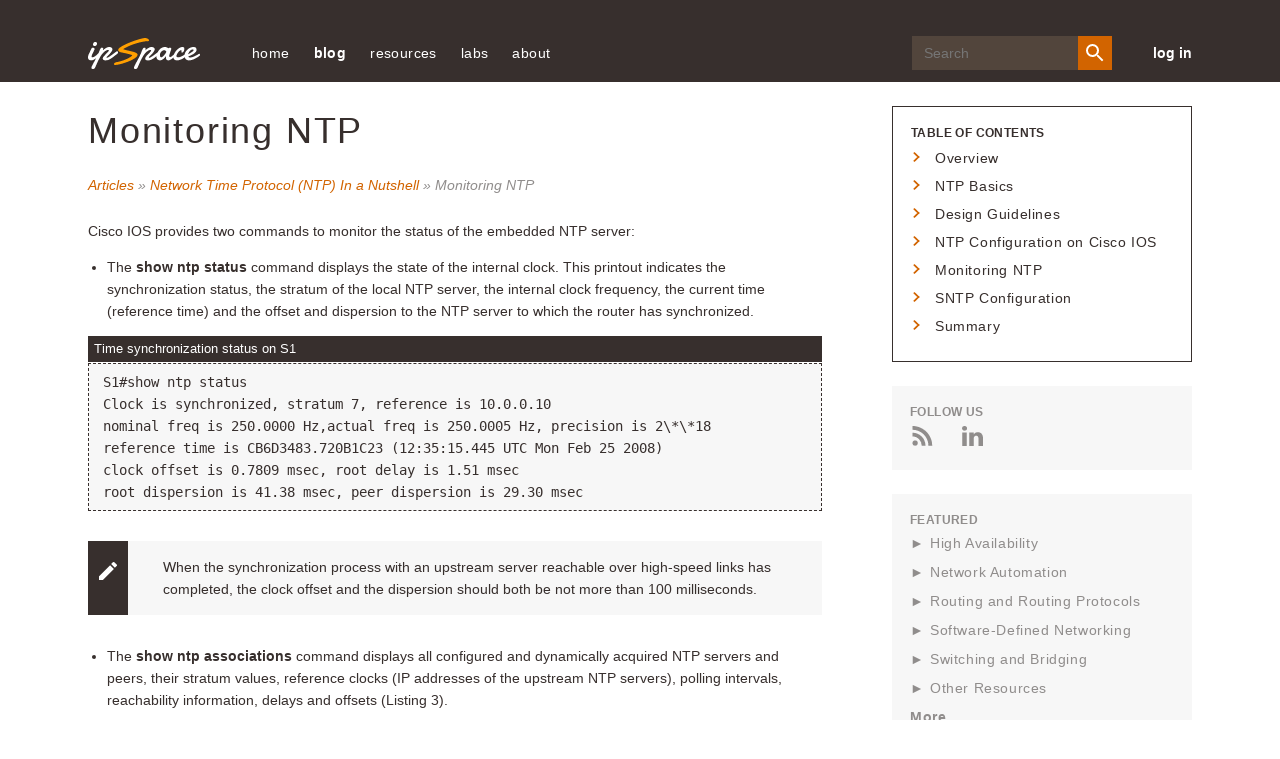

--- FILE ---
content_type: text/css; charset=utf-8
request_url: https://blog.ipspace.net/v3/css/blog.css?rev=16
body_size: 11661
content:
@charset "UTF-8";
/**
 * blog.css
 *
 * There are a couple ipSpace global files which might also get included in other stylesheets for different
 * parts of the site. And there are blog specific things.
 */
/*! HiDPI v2.0.1 | MIT License | git.io/hidpi */
* {
  -moz-osx-font-smoothing: grayscale;
  -webkit-font-smoothing: antialiased; }

body {
  font-size: 14px;
  line-height: 1.6; }

body {
  font-family: Verdana, sans-serif;
  font-weight: normal;
  font-style: normal; }

.post-nav__link, .comments .comment-actions a[o='r'],
.comments .continue a, .comments .comment-header .user a, .back-btn, .jump-link, .post__comment-link, .post__read-more, .sidebar__btn, .toc h2,
.toc h3, .heading-banner__btn, .btn--icon .btn__text, .btn, .nextPage p.jump-link a, form.labeled .action-row input, form.labeled .action-row button, form.labeled .action-row a:not(.image), .buyButton,
.container.main .sidebar .btn,
.nextPage p.jump-link .container.main .sidebar a,
.container.main .sidebar form.labeled .action-row input,
form.labeled .action-row .container.main .sidebar input,
.container.main .sidebar form.labeled .action-row button,
form.labeled .action-row .container.main .sidebar button,
.container.main .sidebar form.labeled .action-row a:not(.image),
form.labeled .action-row .container.main .sidebar a:not(.image),
.container.main .sidebar .buyButton,
.container.main .sidebar .jump-link a,
.post #right-column .btn,
.nextPage p.jump-link .post #right-column a,
.post #right-column form.labeled .action-row input,
form.labeled .action-row .post #right-column input,
.post #right-column form.labeled .action-row button,
form.labeled .action-row .post #right-column button,
.post #right-column form.labeled .action-row a:not(.image),
form.labeled .action-row .post #right-column a:not(.image),
.post #right-column .buyButton,
.post #right-column .jump-link a, .page-footer__btn, .page-footer__title,
.page-footer h3, .nav-links li a.current, h4 {
  font-family: Verdana, sans-serif;
  font-weight: bold;
  font-style: normal; }

.comments .comment-header .datetime a, .post__author, .post__date, .caption, .post .cite, .post__item blockquote {
  font-family: Verdana, sans-serif;
  font-weight: normal;
  font-style: italic; }

sup {
  line-height: 1em; }

a.footnote {
  font-size: 75%;
  line-height: 1em;
  position: relative;
  vertical-align: top;
  vertical-align: text-top;
  padding-left: 0.2em; }

div.footnotes, section.footnotes {
  margin-top: 3em; }

h1,
.h1,
h2,
.h2,
h3,
.h3,
h4,
.h4 {
  font-family: Verdana, sans-serif;
  font-weight: normal;
  font-style: normal;
  margin-top: 1.5em;
  margin-bottom: 0.5em;
  letter-spacing: 0.05em;
  line-height: 1.4; }
  h1 a,
  .h1 a,
  h2 a,
  .h2 a,
  h3 a,
  .h3 a,
  h4 a,
  .h4 a {
    color: #d26400;
    transition: color 0.3s;
    text-decoration: none; }
    h1 a:hover,
    .h1 a:hover,
    h2 a:hover,
    .h2 a:hover,
    h3 a:hover,
    .h3 a:hover,
    h4 a:hover,
    .h4 a:hover {
      color: #ff9f01; }

h1,
.h1 {
  font-size: 24px; }
  @media (min-width: 768px) {
    h1,
    .h1 {
      font-size: 36px; } }
h2,
.h2 {
  font-size: 20px; }
  @media (min-width: 768px) {
    h2,
    .h2 {
      font-size: 24px; } }
h3,
.h3 {
  font-size: 16px; }
  @media (min-width: 768px) {
    h3,
    .h3 {
      font-size: 20px; } }
h4 {
  margin-bottom: 15px;
  font-size: 12px;
  text-transform: uppercase;
  color: #908d8c; }

body,
html {
  margin: 0; }

html svg {
  display: inherit; }

.cssLoadError {
  display: none; }

.container,
.content-wrapper .post {
  padding: 0 24px; }
  @media (min-width: 768px) {
    .container,
    .content-wrapper .post {
      padding: 0 48px; } }
  @media (min-width: 1025px) {
    .container,
    .content-wrapper .post {
      box-sizing: border-box;
      width: 100%;
      max-width: 1200px;
      margin: 0 auto; } }
.container.main,
.content-wrapper .post {
  padding-top: 12px; }
  @media (min-width: 768px) {
    .container.main,
    .content-wrapper .post {
      padding-top: 24px; } }
  @media (min-width: 1025px) {
    .container.main,
    .content-wrapper .post {
      padding-top: 24px; } }
.page-main-wrp {
  position: relative; }

@media (max-width: 1024px) {
  .sidebar,
  #right-column {
    transition: transform 0.3s ease-out; }
  body.sidebar-active {
    overflow: hidden; }
    body.sidebar-active .sidebar,
    body.sidebar-active #right-column {
      transform: translateX(0); }
  body.mobile-menu-active {
    overflow: hidden; } }

@media (min-width: 1025px) {
  .container.main,
  .flex {
    display: flex;
    justify-content: space-between; }
  .flex {
    flex-wrap: wrap; }
    .flex .firstHeading {
      flex-basis: 100%; }
  .page-content,
  .flex #left-column {
    position: relative;
    margin-right: 70px; }
  .page-content {
    padding-bottom: 122px; }
  .flex #left-column {
    width: calc(100% - 70px - 300px); }
  #bottom-part {
    width: 100%; }
    #bottom-part.narrow {
      width: calc(100% - 70px - 300px); }
  .sidebar,
  .flex #right-column {
    flex: 0 0 300px;
    display: block;
    padding-bottom: 122px; }
  #right-column {
    display: none; }
  .fullWidth-column {
    flex-basis: 100%;
    padding-bottom: 122px; } }

/* Global fixes */
.firstHeading {
  margin-top: 0 !important; }

.open-sidebar {
  position: fixed;
  z-index: 2050;
  right: 0;
  top: 319px;
  background-color: #f7f7f7;
  transform: rotate(-90deg);
  transform-origin: 100% 100%;
  text-decoration: none;
  text-transform: uppercase;
  color: #d26400;
  font-weight: bold;
  padding: 5px 15px;
  box-shadow: 0 -2px 0 2px rgba(255, 255, 255, 0.8); }
  @media (min-width: 1025px) {
    .open-sidebar {
      display: none; } }
.sidebar,
#right-column {
  font-size: 14px;
  letter-spacing: 0.6px;
  color: #908d8c; }
  @media (max-width: 1024px) {
    .sidebar,
    #right-column {
      width: 100vw;
      height: 100vh;
      box-sizing: border-box;
      position: fixed;
      z-index: 2500;
      top: 0;
      right: 0;
      transform: translateX(100%);
      display: flex;
      background-color: white;
      flex-direction: column;
      padding-bottom: 50px;
      overflow-y: scroll;
      -webkit-overflow-scrolling: touch; } }
  @media (max-width: 1024px) and (min-width: 400px) {
    .sidebar,
    #right-column {
      width: 400px;
      padding-left: 20px; } }
  .sidebar__mobile-nav,
  #right-column__mobile-nav {
    text-align: right; }
    @media (min-width: 1025px) {
      .sidebar__mobile-nav,
      #right-column__mobile-nav {
        display: none; } }
    .sidebar__mobile-nav .close-sidebar,
    #right-column__mobile-nav .close-sidebar {
      width: 20px;
      height: 20px;
      display: inline-block;
      margin: 25px; }
      .sidebar__mobile-nav .close-sidebar svg,
      #right-column__mobile-nav .close-sidebar svg {
        width: 100%;
        height: 100%;
        fill: #d26400; }


.container.main .sidebar a,
.post #right-column a {
  color: #908d8c;
  transition: color 0.3s;
  text-decoration: none; }
  
  .container.main .sidebar a:hover,
  .post #right-column a:hover {
    color: #d26400; }


.container.main .sidebar .sidebar__section,
.container.main .sidebar .widget,
.post #right-column .sidebar__section,
.post #right-column .widget {
  background-color: rgba(205, 205, 205, 0.16);
  margin-bottom: 24px;
  padding: 18px; }


.container.main .sidebar__title,
.container.main .sidebar h2,
.container.main .sidebar h3,
.post #right-column__title,
.post #right-column h2,
.post #right-column h3 {
  font-size: 12px;
  color: #908d8c;
  text-transform: uppercase;
  letter-spacing: 0.4px;
  font-family: Verdana, sans-serif;
  font-weight: bold;
  font-style: normal; }
  
  .container.main .sidebar__title:first-child,
  .container.main .sidebar__title:first-of-type,
  .container.main .sidebar h2:first-child,
  .container.main .sidebar h2:first-of-type,
  .container.main .sidebar h3:first-child,
  .container.main .sidebar h3:first-of-type,
  .post #right-column__title:first-child,
  .post #right-column__title:first-of-type,
  .post #right-column h2:first-child,
  .post #right-column h2:first-of-type,
  .post #right-column h3:first-child,
  .post #right-column h3:first-of-type {
    margin-top: 0; }


.container.main .sidebar .regbox,
.post #right-column .regbox {
  margin-bottom: 24px;
  padding: 18px;
  border: 1px solid #372f2d; }
  
  .container.main .sidebar .regbox h2,
  .container.main .sidebar .regbox h3,
  .post #right-column .regbox h2,
  .post #right-column .regbox h3 {
    color: #372f2d;
    margin-top: 2em; }
    
    .container.main .sidebar .regbox h2:first-child,
    .container.main .sidebar .regbox h2:first-of-type,
    .container.main .sidebar .regbox h3:first-child,
    .container.main .sidebar .regbox h3:first-of-type,
    .post #right-column .regbox h2:first-child,
    .post #right-column .regbox h2:first-of-type,
    .post #right-column .regbox h3:first-child,
    .post #right-column .regbox h3:first-of-type {
      margin-top: 0; }
  
  .container.main .sidebar .regbox a,
  .post #right-column .regbox a {
    color: #372f2d; }
    
    .container.main .sidebar .regbox a:hover,
    .post #right-column .regbox a:hover {
      color: #d26400; }
  
  .container.main .sidebar .regbox.highlight,
  .post #right-column .regbox.highlight {
    background-color: #372f2d; }
    
    .container.main .sidebar .regbox.highlight,
    .container.main .sidebar .regbox.highlight h2,
    .container.main .sidebar .regbox.highlight h3,
    .post #right-column .regbox.highlight,
    .post #right-column .regbox.highlight h2,
    .post #right-column .regbox.highlight h3 {
      color: #fff; }
    
    .container.main .sidebar .regbox.highlight a,
    .post #right-column .regbox.highlight a {
      color: #d26400; }
      
      .container.main .sidebar .regbox.highlight a:hover,
      .post #right-column .regbox.highlight a:hover {
        color: #ff9f01; }

.site-header {
  position: relative;
  background-color: #372f2d;
  padding: 24px 0 12px;
  z-index: 2000; }
  @media (min-width: 768px) {
    .site-header {
      padding: 24px 0 12px; } }
  @media (min-width: 1025px) {
    .site-header {
      padding: 36px 0 12px; } }
  .site-header .container {
    display: flex;
    align-items: center; }
    @media (max-width: 767px) {
      .site-header .container {
        justify-content: space-between; } }
.header-logo {
  width: 90px; }
  @media (min-width: 768px) {
    .header-logo {
      margin-right: 12px; } }
  @media (min-width: 1025px) {
    .header-logo {
      width: 116px;
      margin-right: 48px; } }
  .header-logo img {
    max-width: 100%;
    display: block; }
  .header-logo.text {
    width: auto;
    color: #fff;
    text-decoration: none;
    font-weight: bold;
    padding-right: 24px; }
    @media (min-width: 1025px) {
      .header-logo.text {
        padding-right: 48px; } }
.mobile-menu-open {
  width: 20px;
  height: 20px;
  padding: 0;
  border: 0;
  background-color: transparent;
  cursor: pointer; }
  @media (min-width: 768px) {
    .mobile-menu-open {
      display: none; } }
  .mobile-menu-open:focus {
    outline: 0; }
  .mobile-menu-open svg {
    width: 20px;
    height: 20px;
    fill: #efeceb; }

@media (max-width: 767px) {
  .page-navigation {
    display: flex;
    flex-direction: column;
    background-color: #372f2d;
    width: 100%;
    height: 100vh;
    padding: 25px;
    box-sizing: border-box;
    position: absolute;
    top: 0;
    left: 0;
    visibility: hidden;
    opacity: 0;
    transition: opacity 0.3s ease-out, visibility 0.3s ease-out; }
    .page-navigation.open {
      opacity: 1;
      visibility: visible; }
    .page-navigation .search-wrp {
      order: 1; }
    .page-navigation .nav-links {
      order: 2; }
    .page-navigation .login-link {
      position: absolute;
      top: 25px;
      right: 25px;
      line-height: 30px; } }

@media (min-width: 768px) {
  .page-navigation {
    display: flex;
    align-items: center;
    flex-grow: 1; } }

.nav-links {
  padding: 0;
  margin: 0;
  list-style: none; }
  @media (max-width: 767px) {
    .nav-links {
      overflow-y: scroll;
      -webkit-overflow-scrolling: touch;
      margin-bottom: 45px; } }
  @media (min-width: 768px) {
    .nav-links {
      margin-right: auto; } }
  .nav-links li {
    margin-bottom: 15px;
    position: relative; }
    @media (min-width: 768px) {
      .nav-links li {
        display: inline-block;
        margin-right: 10px;
        margin-bottom: 0; }
        .nav-links li:last-of-type {
          margin-right: 0; }
        .nav-links li:hover ul {
          display: block; } }
    @media (min-width: 1025px) {
      .nav-links li {
        margin-right: 20px; } }
  .nav-links li ul {
    list-style: none;
    padding-left: 20px; }
    @media (max-width: 767px) {
      .nav-links li ul {
        margin-top: 5px; } }
    .nav-links li ul li {
      display: block;
      margin-bottom: 5px; }
      @media (min-width: 768px) {
        .nav-links li ul li {
          margin-bottom: 12px; } }
    @media (min-width: 768px) {
      .nav-links li ul {
        display: none;
        min-width: 240px;
        z-index: 2010;
        position: absolute;
        top: 100%;
        left: -20px;
        padding: 20px;
        padding-top: 30px;
        background-color: #372f2d; } }
  .nav-links li a {
    display: inline-block;
    color: #fff;
    text-decoration: none;
    letter-spacing: 0.4px;
    transition: color 0.3s ease-out; }
    @media (max-width: 767px) {
      .nav-links li a {
        line-height: 30px; } }
    .nav-links li a:hover {
      color: #d26400; }

.mobile-menu-close {
  margin-bottom: 35px;
  flex-shrink: 0;
  display: block;
  border: 0;
  padding: 0;
  background-color: transparent;
  align-self: flex-start;
  width: 18px;
  height: 18px;
  box-sizing: border-box; }
  .mobile-menu-close svg {
    fill: #fff;
    display: block;
    height: 100%;
    width: 100%; }
  @media (min-width: 768px) {
    .mobile-menu-close {
      display: none; } }
  .mobile-menu-close:focus {
    outline: 0; }

.search-wrp {
  flex-shrink: 0;
  position: relative; }
  @media (max-width: 767px) {
    .search-wrp {
      margin-bottom: 24px; } }
  @media (min-width: 768px) {
    .search-wrp {
      margin-left: 24px;
      margin-right: 24px; } }
  .search-wrp.min {
    margin-right: 0; }
    .search-wrp.min .search-input {
      transition: opacity 0.2s;
      position: absolute;
      right: 24px;
      top: 0;
      width: 200px;
      box-shadow: 0 4px 25px rgba(0, 0, 0, 0.7);
      opacity: 0;
      visibility: hidden; }
      .search-wrp.min .search-input.active {
        opacity: 1;
        visibility: visible; }
    .search-wrp.min .search-form {
      width: auto; }

.search-form {
  display: flex; }
  @media (min-width: 1025px) {
    .search-form {
      width: 200px; } }
.search-btn {
  outline: 0;
  border: 0;
  border-radius: 0;
  padding: 0;
  position: relative;
  z-index: 2020;
  background-color: #d26400;
  cursor: pointer;
  transition: background-color 0.3s ease-in-out; }
  @media (max-width: 767px) {
    .search-btn {
      flex: 0 0 48px;
      height: 48px; } }
  @media (min-width: 768px) {
    .search-btn {
      flex: 0 0 34px;
      height: 34px; } }
  .search-btn:hover {
    background-color: #ff9f01; }
  .search-btn svg {
    width: 24px;
    height: 24px;
    display: inline-block;
    vertical-align: middle;
    fill: #fff; }

.search-input {
  width: 100%;
  padding: 0 12px;
  outline: 0;
  border: 0;
  box-sizing: border-box;
  border-radius: 0;
  background-color: #52453c;
  color: #fff;
  transition: background-color 0.4s; }
  @media (max-width: 767px) {
    .search-input {
      font-size: 16px;
      height: 48px; } }
  @media (min-width: 768px) {
    .search-input {
      height: 34px;
      line-height: 34px;
      font-size: 1em; } }
  @media (min-width: 768px) and (max-width: 1024px) {
    .search-input {
      transition: opacity 0.2s;
      position: absolute;
      right: 24px;
      top: 0;
      width: 200px;
      box-shadow: 0 4px 25px rgba(0, 0, 0, 0.7);
      opacity: 0;
      visibility: hidden; }
      .search-input.active {
        opacity: 1;
        visibility: visible; } }
  .search-input:focus {
    background-color: #6f5e52; }

.btn.header-cta, .nextPage p.jump-link a.header-cta, form.labeled .action-row input.header-cta, form.labeled .action-row button.header-cta, form.labeled .action-row a.header-cta:not(.image), .header-cta.buyButton,
.container.main .sidebar .header-cta.btn,
.nextPage p.jump-link .container.main .sidebar a.header-cta,
.container.main .sidebar form.labeled .action-row input.header-cta,
form.labeled .action-row .container.main .sidebar input.header-cta,
.container.main .sidebar form.labeled .action-row button.header-cta,
form.labeled .action-row .container.main .sidebar button.header-cta,
.container.main .sidebar .header-cta.buyButton,
.container.main .sidebar .jump-link a.header-cta,
.post #right-column .header-cta.btn,
.nextPage p.jump-link .post #right-column a.header-cta,
.post #right-column form.labeled .action-row input.header-cta,
form.labeled .action-row .post #right-column input.header-cta,
.post #right-column form.labeled .action-row button.header-cta,
form.labeled .action-row .post #right-column button.header-cta,
.post #right-column form.labeled .action-row a.header-cta:not(.image),
form.labeled .action-row .post #right-column a.header-cta:not(.image),
.post #right-column .header-cta.buyButton,
.post #right-column .jump-link a.header-cta {
  min-width: 8em; }
  @media (max-width: 767px) {
    .btn.header-cta, .nextPage p.jump-link a.header-cta, form.labeled .action-row input.header-cta, form.labeled .action-row button.header-cta, form.labeled .action-row a.header-cta:not(.image), .header-cta.buyButton,
    .container.main .sidebar .header-cta.btn,
    .nextPage p.jump-link .container.main .sidebar a.header-cta,
    .container.main .sidebar form.labeled .action-row input.header-cta,
    form.labeled .action-row .container.main .sidebar input.header-cta,
    .container.main .sidebar form.labeled .action-row button.header-cta,
    form.labeled .action-row .container.main .sidebar button.header-cta,
    .container.main .sidebar .header-cta.buyButton,
    .container.main .sidebar .jump-link a.header-cta,
    .post #right-column .header-cta.btn,
    .nextPage p.jump-link .post #right-column a.header-cta,
    .post #right-column form.labeled .action-row input.header-cta,
    form.labeled .action-row .post #right-column input.header-cta,
    .post #right-column form.labeled .action-row button.header-cta,
    form.labeled .action-row .post #right-column button.header-cta,
    .post #right-column form.labeled .action-row a.header-cta:not(.image),
    form.labeled .action-row .post #right-column a.header-cta:not(.image),
    .post #right-column .header-cta.buyButton,
    .post #right-column .jump-link a.header-cta {
      display: block;
      margin-bottom: 24px; } }
  @media (min-width: 768px) {
    .btn.header-cta, .nextPage p.jump-link a.header-cta, form.labeled .action-row input.header-cta, form.labeled .action-row button.header-cta, form.labeled .action-row a.header-cta:not(.image), .header-cta.buyButton,
    .container.main .sidebar .header-cta.btn,
    .nextPage p.jump-link .container.main .sidebar a.header-cta,
    .container.main .sidebar form.labeled .action-row input.header-cta,
    form.labeled .action-row .container.main .sidebar input.header-cta,
    .container.main .sidebar form.labeled .action-row button.header-cta,
    form.labeled .action-row .container.main .sidebar button.header-cta,
    .container.main .sidebar .header-cta.buyButton,
    .container.main .sidebar .jump-link a.header-cta,
    .post #right-column .header-cta.btn,
    .nextPage p.jump-link .post #right-column a.header-cta,
    .post #right-column form.labeled .action-row input.header-cta,
    form.labeled .action-row .post #right-column input.header-cta,
    .post #right-column form.labeled .action-row button.header-cta,
    form.labeled .action-row .post #right-column button.header-cta,
    .post #right-column form.labeled .action-row a.header-cta:not(.image),
    form.labeled .action-row .post #right-column a.header-cta:not(.image),
    .post #right-column .header-cta.buyButton,
    .post #right-column .jump-link a.header-cta {
      margin: 0 24px; } }
.login-link {
  color: #fff;
  text-decoration: none;
  font-weight: bold;
  white-space: nowrap;
  min-width: 4em;
  text-align: right; }
  .login-link:hover {
    color: #ff9f01; }

.page-footer {
  clear: both;
  margin-top: 12px; }
  @media (min-width: 768px) {
    .page-footer {
      margin-top: 24px; } }
  @media (min-width: 1025px) {
    .page-footer {
      margin-top: 48px; } }
  .page-footer__title,
  .page-footer h3 {
    margin-bottom: 10px;
    font-size: 12px;
    text-transform: uppercase; }
  .page-footer__text {
    margin-top: 10px;
    margin-bottom: 0;
    max-width: 260px;
    color: #efeceb; }
  .page-footer .social-icon {
    display: inline-block;
    margin-top: 25px;
    margin-bottom: 10px; }
    .page-footer .social-icon:not(:last-of-type) {
      margin-right: 20px; }
    .page-footer .social-icon:hover .page-footer__icon {
      fill: #d26400; }
  .page-footer__icon {
    display: inline-block;
    width: 18px;
    height: 15px;
    fill: #efeceb;
    transition: fill 0.3s ease-in-out; }
  .page-footer ul {
    list-style: none;
    margin: 0;
    padding: 0; }
  .page-footer__link,
  .page-footer li a {
    display: inline-block;
    margin-bottom: 10px;
    text-decoration: none;
    color: #efeceb;
    transition: color 0.3s ease-in-out; }
    .page-footer__link:hover,
    .page-footer li a:hover {
      color: #d26400; }
      .page-footer__link:hover .page-footer__icon-sm,
      .page-footer li a:hover .page-footer__icon-sm {
        fill: #d26400; }
    .page-footer__link.subscribe,
    .page-footer li a.subscribe {
      padding-left: 20px;
      position: relative; }
  .page-footer__btn {
    display: block;
    margin-top: 30px;
    color: #efeceb;
    transition: color 0.3s ease-in-out; }
    .page-footer__btn:hover {
      color: #d26400; }
  .page-footer__author img {
    max-width: 100%; }
  @media (min-width: 768px) {
    .page-footer__author {
      width: 40%;
      display: inline-block;
      float: left;
      margin-right: 5%; } }
  @media (min-width: 1025px) {
    .page-footer__author {
      width: 30%; } }
  .page-footer__column-wrp {
    display: flex;
    flex-wrap: wrap;
    align-items: flex-start; }
    @media (min-width: 768px) {
      .page-footer__column-wrp {
        width: 55%; }
        .page-footer__column-wrp::after {
          clear: both;
          content: "";
          display: table; } }
    @media (min-width: 1025px) {
      .page-footer__column-wrp {
        width: 65%; } }
  .page-footer .more-content,
  .page-footer .shortcuts {
    width: 100%;
    margin-top: 50px; }
    @media (min-width: 768px) {
      .page-footer .more-content,
      .page-footer .shortcuts {
        margin-top: 0;
        display: inline-block;
        width: 45%;
        margin-right: 5%; } }
    @media (min-width: 1025px) {
      .page-footer .more-content,
      .page-footer .shortcuts {
        width: 20%; } }
  @media (min-width: 768px) {
    .page-footer .more-content {
      order: 1; } }
  @media (min-width: 768px) {
    .page-footer .shortcuts {
      margin-top: 40px;
      order: 3; } }
  @media (min-width: 1025px) {
    .page-footer .shortcuts {
      margin-top: 0;
      order: 2; } }
  .page-footer .subscribe-links {
    width: 100%;
    border: -1;
    margin-top: 50px; }
    @media (min-width: 768px) {
      .page-footer .subscribe-links {
        margin-top: 0;
        display: inline-block;
        width: 49%;
        order: 2; } }
    @media (min-width: 1025px) {
      .page-footer .subscribe-links {
        width: 49%;
        order: 3; } }
  .page-footer__disclaimer {
    margin-top: 50px; }
    @media (min-width: 768px) {
      .page-footer__disclaimer {
        display: inline-block;
        width: 100%;
        margin-top: 40px;
        order: 4; } }
    @media (min-width: 1025px) {
      .page-footer__disclaimer {
        width: 50%;
        margin-top: 50px; } }
  .page-footer__icon-sm {
    display: inline-block;
    width: 12px;
    height: 10px;
    margin-right: 10px;
    position: absolute;
    top: 6px;
    left: 0;
    fill: #efeceb;
    transition: fill 0.3s ease-in-out; }

.footer-main {
  padding: 50px 0 70px;
  background-color: #372f2d;
  color: #fff; }
  .footer-main::after {
    clear: both;
    content: "";
    display: table; }

.footer-copyright {
  background-color: #251f1e;
  padding: 30px 0; }
  .footer-copyright__text {
    color: #efeceb; }

.btn, .nextPage p.jump-link a, form.labeled .action-row input, form.labeled .action-row button, form.labeled .action-row a:not(.image), .buyButton,
.container.main .sidebar .btn,
.nextPage p.jump-link .container.main .sidebar a,
.container.main .sidebar form.labeled .action-row input,
form.labeled .action-row .container.main .sidebar input,
.container.main .sidebar form.labeled .action-row button,
form.labeled .action-row .container.main .sidebar button,
.container.main .sidebar form.labeled .action-row a:not(.image),
form.labeled .action-row .container.main .sidebar a:not(.image),
.container.main .sidebar .buyButton,
.container.main .sidebar .jump-link a,
.post #right-column .btn,
.nextPage p.jump-link .post #right-column a,
.post #right-column form.labeled .action-row input,
form.labeled .action-row .post #right-column input,
.post #right-column form.labeled .action-row button,
form.labeled .action-row .post #right-column button,
.post #right-column form.labeled .action-row a:not(.image),
form.labeled .action-row .post #right-column a:not(.image),
.post #right-column .buyButton,
.post #right-column .jump-link a {
  border: 0;
  background-color: #d26400;
  color: #fff;
  text-transform: uppercase;
  font-size: 12px;
  transition: background-color 0.3s ease-in-out;
  text-align: center;
  display: inline-block;
  text-decoration: none;
  padding: 10px 20px;
  line-height: 1;
  white-space: nowrap;
  cursor: pointer; }
  .btn:focus, .nextPage p.jump-link a:focus, form.labeled .action-row input:focus, form.labeled .action-row button:focus, form.labeled .action-row a:focus:not(.image), .buyButton:focus,
  .container.main .sidebar .btn:focus,
  .nextPage p.jump-link .container.main .sidebar a:focus,
  .container.main .sidebar form.labeled .action-row input:focus,
  form.labeled .action-row .container.main .sidebar input:focus,
  .container.main .sidebar form.labeled .action-row button:focus,
  form.labeled .action-row .container.main .sidebar button:focus,
  .container.main .sidebar .buyButton:focus,
  .container.main .sidebar .jump-link a:focus,
  .post #right-column .btn:focus,
  .nextPage p.jump-link .post #right-column a:focus,
  .post #right-column form.labeled .action-row input:focus,
  form.labeled .action-row .post #right-column input:focus,
  .post #right-column form.labeled .action-row button:focus,
  form.labeled .action-row .post #right-column button:focus,
  .post #right-column form.labeled .action-row a:focus:not(.image),
  form.labeled .action-row .post #right-column a:focus:not(.image),
  .post #right-column .buyButton:focus,
  .post #right-column .jump-link a:focus {
    outline: 0; }
  .btn:hover, .nextPage p.jump-link a:hover, form.labeled .action-row input:hover, form.labeled .action-row button:hover, form.labeled .action-row a:hover:not(.image), .buyButton:hover,
  .container.main .sidebar .btn:hover,
  .nextPage p.jump-link .container.main .sidebar a:hover,
  .container.main .sidebar form.labeled .action-row input:hover,
  form.labeled .action-row .container.main .sidebar input:hover,
  .container.main .sidebar form.labeled .action-row button:hover,
  form.labeled .action-row .container.main .sidebar button:hover,
  .container.main .sidebar .buyButton:hover,
  .container.main .sidebar .jump-link a:hover,
  .post #right-column .btn:hover,
  .nextPage p.jump-link .post #right-column a:hover,
  .post #right-column form.labeled .action-row input:hover,
  form.labeled .action-row .post #right-column input:hover,
  .post #right-column form.labeled .action-row button:hover,
  form.labeled .action-row .post #right-column button:hover,
  .post #right-column form.labeled .action-row a:hover:not(.image),
  form.labeled .action-row .post #right-column a:hover:not(.image),
  .post #right-column .buyButton:hover,
  .post #right-column .jump-link a:hover {
    background-color: #ff9f01;
    color: white; }

.btn--icon {
  transition: color 0.2s;
  appearance: none;
  background: transparent;
  border: none;
  outline: none;
  display: flex;
  padding: 0;
  cursor: pointer; }
  .btn--icon svg {
    transition: fill 0.2s;
    width: 24px;
    height: 24px; }
  .btn--icon .btn__text {
    font-size: 12px;
    letter-spacing: 0.53px;
    line-height: 16px;
    align-self: center; }

.buyButton {
  margin-right: 12px;
  line-height: 1;
  font-weight: bold; }
  .buyButton.secondary {
    transition: color 0.2s, box-shadow 0.2s;
    color: #d26400;
    background-color: transparent;
    box-shadow: inset 0 0 0 2px #d26400; }
    .buyButton.secondary.right {
      margin-right: 0;
      margin-left: 12px; }
    .buyButton.secondary:hover {
      color: #ff9f01;
      box-shadow: inset 0 0 0 2px #ff9f01; }

ul {
  padding-left: 19.2px; }
  ul.unstyled {
    list-style: none;
    margin: 0;
    padding-left: 0; }

.decorated {
  margin: 0;
  padding: 0;
  list-style: none; }
  .decorated ul {
    margin: 0;
    padding: 0; }
  .decorated li {
    list-style: none;
    padding: 0;
    margin: 0 0 6px 0;
    padding-left: 24px;
    position: relative; }
    .decorated li::before {
      content: "";
      display: inline-block;
      width: 10px;
      height: 10px;
      position: absolute;
      top: 5px;
      left: 0;
      background: url("../images/icon_arrow_small_orange.svg") no-repeat center;
      background-size: contain; }

.dropdown {
  margin-top: 10px;
  max-height: 0;
  padding-left: 20px;
  overflow: hidden;
  list-style: none; }
  .dropdown ul {
    list-style: disc; }
    .dropdown ul li {
      margin-bottom: 6px; }
  .dropdown.open {
    max-height: 2000px; }

.open-dropdown {
  padding-left: 20px;
  position: relative;
  cursor: pointer;
  color: #908d8c; }
  .open-dropdown::before {
    content: "►";
    display: inline-block;
    margin-right: 10px;
    position: absolute;
    top: 0;
    left: 0;
    transition: color 0.3s ease-in-out; }
  .open-dropdown:hover {
    color: #d26400; }
    .open-dropdown:hover::before {
      color: #d26400; }
  .open-dropdown.open {
    color: #d26400; }
    .open-dropdown.open::before {
      content: "▼";
      color: #d26400; }

dl dt {
  margin-bottom: 0.5em;
  font-weight: bold;
  color: #d26400; }
  dl dt:not(:first-of-type) {
    margin-top: 1em; }

.post__tags,
.post__tags-list {
  margin: 0;
  padding: 0;
  list-style: none; }
  .post__tags:not(.index-page),
  .post__tags-list:not(.index-page) {
    float: left;
    clear: left; }
  .post__tags li,
  .post__tags-list li {
    /* individual tag */
    display: inline-block;
    margin: 15px 0 0; }
    .post__tags li:not(:last-of-type),
    .post__tags-list li:not(:last-of-type) {
      margin-right: 20px; }
    @media (min-width: 768px) {
      .post__tags li,
      .post__tags-list li {
        margin: 30px 0 0; } }
    .post__tags li a,
    .post__tags-list li a {
      padding: 5px 10px;
      text-decoration: none;
      letter-spacing: 0.6px;
      color: #908d8c;
      background-color: #efeceb;
      transition: color 0.3s ease-in-out; }
      .post__tags li a:hover,
      .post__tags-list li a:hover {
        color: #d26400; }

.catlinks {
  padding-top: 6px;
  padding-bottom: 6px; }
  @media (min-width: 768px) {
    .catlinks {
      margin-top: 24px;
      margin-bottom: 30px; } }
  .catlinks a {
    padding: 5px 10px;
    text-decoration: none;
    letter-spacing: 0.6px;
    color: #908d8c;
    background-color: #efeceb;
    transition: color 0.3s ease-in-out; }
    .catlinks a:hover {
      color: #d26400; }

.mw-hidden-cats-hidden {
  display: none; }

.content-box {
  margin: 24px 0;
  padding: 24px;
  background-color: rgba(205, 205, 205, 0.16); }
  .content-box.tiny-margin {
    margin: 12px 0;
    padding: 12px 24px; }
  @media (min-width: 1025px) {
    .content-box:not(.small-margin) {
      margin: 48px 0; }
    .content-box.tiny-margin, .content-box.testimonial {
      margin: 24px 0;
      padding: 24px 24px; } }
  .content-box h2:first-of-type,
  .content-box h3:first-of-type {
    margin-top: 0; }
  .content-box p:first-child {
    margin-top: 0; }
  .content-box p:last-child {
    margin-bottom: 0; }

/* No top margin if the content box is first child in left column */
#left-column .content-box:first-child {
  margin-top: 0; }

.post .important,
.post .note,
.post .info,
.post .free,
.post .warn,
.post .stop,
.post .more,
.post .smallprint,
.post .update {
  margin: 15px 0;
  padding: 15px 15px 15px 32px;
  position: relative;
  background-color: #f7f7f7; }
  @media (min-width: 768px) {
    .post .important,
    .post .note,
    .post .info,
    .post .free,
    .post .warn,
    .post .stop,
    .post .more,
    .post .smallprint,
    .post .update {
      margin: 30px 0;
      padding: 15px 40px 15px 75px; } }
  .post .important::before,
  .post .note::before,
  .post .info::before,
  .post .free::before,
  .post .warn::before,
  .post .stop::before,
  .post .more::before,
  .post .smallprint::before,
  .post .update::before {
    content: "";
    display: inline-block;
    width: 22px;
    height: 100%;
    position: absolute;
    top: 0;
    left: 0;
    background-color: #372f2d; }
    @media (min-width: 768px) {
      .post .important::before,
      .post .note::before,
      .post .info::before,
      .post .free::before,
      .post .warn::before,
      .post .stop::before,
      .post .more::before,
      .post .smallprint::before,
      .post .update::before {
        width: 40px; } }
  .post .important::after,
  .post .note::after,
  .post .info::after,
  .post .free::after,
  .post .warn::after,
  .post .stop::after,
  .post .more::after,
  .post .smallprint::after,
  .post .update::after {
    content: "";
    display: block;
    width: 14px;
    height: 19px;
    position: absolute;
    top: 15px;
    left: 4px;
    background-size: contain; }
    @media (min-width: 768px) {
      .post .important::after,
      .post .note::after,
      .post .info::after,
      .post .free::after,
      .post .warn::after,
      .post .stop::after,
      .post .more::after,
      .post .smallprint::after,
      .post .update::after {
        width: 22px;
        height: 30px;
        left: 9px; } }
  .post .important *:first-child,
  .post .note *:first-child,
  .post .info *:first-child,
  .post .free *:first-child,
  .post .warn *:first-child,
  .post .stop *:first-child,
  .post .more *:first-child,
  .post .smallprint *:first-child,
  .post .update *:first-child {
    margin-top: 0; }
  .post .important *:last-child,
  .post .note *:last-child,
  .post .info *:last-child,
  .post .free *:last-child,
  .post .warn *:last-child,
  .post .stop *:last-child,
  .post .more *:last-child,
  .post .smallprint *:last-child,
  .post .update *:last-child {
    margin-bottom: 0; }

.post .smallprint {
  font-size: 85%;
  background-size: 80%; }
  .post .smallprint::before {
    background-color: #908d8c;
    width: 18px; }
    @media (min-width: 768px) {
      .post .smallprint::before {
        width: 32px; } }
  .post .smallprint::after {
    background: url("../images/icon_warn_white.svg") no-repeat center;
    width: 12px;
    left: 3px; }
    @media (min-width: 768px) {
      .post .smallprint::after {
        width: 18px;
        left: 7px; } }
.post .important::after {
  background: url("../images/icon_important_white.svg") no-repeat center; }

.post .note::after {
  background: url("../images/icon_note_white.svg") no-repeat center; }

.post .info::after {
  background: url("../images/icon_info_white.svg") no-repeat center; }

.post .free::after {
  background: url("../images/icon_info_white.svg") no-repeat center; }

.post .warn::after {
  background: url("../images/icon_warn_white.svg") no-repeat center; }

.post .stop::after {
  background: url("../images/icon_stop_white.svg") no-repeat center; }

.post .more::after {
  background: url("../images/icon_info_white.svg") no-repeat center; }

.post .free {
  display: none; }

.post .content-tab .important,
.post .content-tab .note,
.post .content-tab .info,
.post .content-tab .warn,
.post .content-tab .stop,
.post .content-tab .more,
.post .content-tab .update, .content-box .important,
.content-box .note,
.content-box .info,
.content-box .warn,
.content-box .stop,
.content-box .more,
.content-box .update {
  background-color: #fff; }

.sidebar .important,
.sidebar .note,
.sidebar .info,
.sidebar .warn,
.sidebar .stop,
.sidebar .more,
.sidebar .update {
  margin-top: 0; }
  @media (min-width: 768px) {
    .sidebar .important,
    .sidebar .note,
    .sidebar .info,
    .sidebar .warn,
    .sidebar .stop,
    .sidebar .more,
    .sidebar .update {
      padding-left: 60px; } }
.post .cite, .post .quote, .post__item blockquote {
  margin: 10px 0;
  padding-left: 32px;
  position: relative; }
  @media (min-width: 768px) {
    .post .cite, .post .quote, .post__item blockquote {
      margin: 20px 0;
      padding-left: 65px; } }
  .post .cite::before, .post .quote::before, .post__item blockquote::before {
    content: "";
    display: inline-block;
    position: absolute;
    top: 4px;
    left: 0;
    background: url("../images/icon_quotation_mark_orange.svg") no-repeat center;
    background-size: contain; }

.post .quote {
  padding-left: 80px; }
  .post .quote::before {
    background: url("../images/icon_large_quote.png") no-repeat center;
    top: 0;
    left: 0;
    width: 64px;
    height: 60px; }

.post .cite, .post__item blockquote {
  color: #d26400; }
  .post .cite::before, .post__item blockquote::before {
    width: 20px;
    height: 15px; }
    @media (min-width: 768px) {
      .post .cite::before, .post__item blockquote::before {
        width: 25px;
        height: 20px; } }
.long-quote {
  margin: 12px 0;
  padding: 6px 12px;
  border-top: 1px solid #251f1e;
  border-bottom: 1px solid #251f1e;
  background-color: #f7f7f7; }
  @media (min-width: 768px) {
    .long-quote {
      margin: 24px 0;
      padding: 12px 24px; } }
pre, code, div.code {
  background-color: #f7f7f7; }

pre, div.code {
  padding: 0.5em 1em;
  border: 1px dashed; }

div.code {
  font-family: monospace;
  margin: 1em 0;
  white-space: pre; }

code {
  padding: 0 0.5em;
  font-weight: bold; }

pre > code {
  border: none;
  display: inline;
  padding: 0 0;
  font-weight: normal; }

pre.ascii {
  line-height: 1em; }

div.code-caption {
  font-size: 90%;
  padding: 3px 6px;
  background-color: #372f2d;
  color: #fff;
  margin: 1em 0 -1em 0; }
  div.code-caption p {
    margin: 0 0; }

pre.printout {
  position: relative;
  counter-reset: line;
  /* Create a counter named "line" */
  padding: 0 1em; }
  pre.printout code {
    margin-left: 3em;
    padding-left: 0.5em;
    display: block; }
    pre.printout code:before {
      position: absolute;
      width: 3em;
      text-align: right;
      padding-right: 0.5em;
      left: 0;
      display: inline-block;
      line-height: 1.6;
      counter-increment: line;
      /* Increment the "line" counter */
      content: counter(line);
      /* Display the current counter value */
      background-color: rgba(209, 191, 171, 0.2); }
    pre.printout code:first-child {
      padding-top: 0.5em; }
      pre.printout code:first-child:before {
        padding-top: 0.5em;
        top: 0; }
    pre.printout code:last-child {
      padding-bottom: 0.5em; }
      pre.printout code:last-child:before {
        padding-bottom: 0.5em;
        bottom: 0; }

/* Table on the first page - no top margin on first element */
.normalTable td,
.fmtTable td {
  vertical-align: top; }
  .normalTable td *:first-child:not(.jump-link),
  .normalTable td a:first-child + h2,
  .normalTable td a:first-child + h3,
  .fmtTable td *:first-child:not(.jump-link),
  .fmtTable td a:first-child + h2,
  .fmtTable td a:first-child + h3 {
    margin-top: 0; }

.fmtTable {
  border-collapse: collapse;
  border: 1px solid #e8e8e8;
  width: 100%; }
  .fmtTable th,
  .fmtTable td {
    padding: 6px 12px; }
  .fmtTable th {
    background-color: rgba(205, 205, 205, 0.16); }
  .fmtTable thead th {
    text-align: left;
    text-transform: uppercase;
    font-size: 12px;
    font-family: Verdana, sans-serif;
    font-weight: bold;
    font-style: normal;
    vertical-align: bottom; }
    .fmtTable thead th.center {
      text-align: center; }
    .fmtTable thead th.right {
      text-align: right; }
    .fmtTable thead th.nowrap {
      white-space: nowrap; }
  .fmtTable tbody th,
  .fmtTable tbody td {
    text-align: left;
    vertical-align: top; }
    .fmtTable tbody th.center,
    .fmtTable tbody td.center {
      text-align: center; }
    .fmtTable tbody th.right,
    .fmtTable tbody td.right {
      text-align: right; }
    .fmtTable tbody th.nowrap,
    .fmtTable tbody td.nowrap {
      white-space: nowrap; }
  .fmtTable tbody .borderTop {
    border-top: 1px solid #e8e8e8; }
  .fmtTable tbody .borderBottom {
    border-bottom: 1px solid #e8e8e8; }

.tablesorter-header {
  background-repeat: no-repeat;
  background-position: center right;
  cursor: pointer;
  padding-right: 18px !important; }

.tablesorter-header:not(:first-child) {
  border-left: 1px solid #D0D0D0; }

.tablesorter-headerUnSorted:not(.sorter-false) {
  background-image: url([data-uri]); }

.tablesorter-headerSortUp, .tablesorter-headerAsc {
  background-image: url([data-uri]); }

.tablesorter-headerSortDown, .tablesorter-headerDesc {
  background-image: url([data-uri]); }

.page-heading {
  background: url("../images/picture_ip_space_promobanner_640.jpg") no-repeat center top/cover;
  overflow: hidden; }
  @media (-webkit-min-device-pixel-ratio: 1.3), (min-resolution: 124.8dpi), (min-resolution: 1.3dppx) {
    .page-heading {
      background-image: url("../images/picture_ip_space_promobanner_640_2x.jpg"); } }
  @media (min-width: 768px) {
    .page-heading {
      background-image: url("../images/picture_ip_space_promobanner_1024.jpg"); } }
  @media (min-width: 768px) and (-webkit-min-device-pixel-ratio: 1.3), (min-width: 768px) and (min-resolution: 124.8dpi), (min-width: 768px) and (min-resolution: 1.3dppx) {
    .page-heading {
      background-image: url("../images/picture_ip_space_promobanner_1024_2x.jpg"); } }
  @media (min-width: 1025px) {
    .page-heading {
      background: url("../images/picture_ip_space_promobanner_2000.jpg") no-repeat left top/cover; } }
  @media (min-width: 1025px) and (-webkit-min-device-pixel-ratio: 1.3), (min-width: 1025px) and (min-resolution: 124.8dpi), (min-width: 1025px) and (min-resolution: 1.3dppx) {
    .page-heading {
      background-image: url("../images/picture_ip_space_promobanner_2000_2x.jpg"); } }
  .page-heading__wrp {
    position: relative; }
  @media (max-width: 767px) {
    .page-heading .container {
      padding: 0; } }
  .page-heading .page-title {
    font-family: Verdana, sans-serif;
    font-weight: bold;
    font-style: normal;
    margin: 0;
    color: #fff;
    font-size: 20px;
    line-height: 1.4;
    letter-spacing: 1px;
    max-width: 100%;
    padding: 65px 25px 15px;
    background: url("../images/picture_ip_space_promobanner_640.jpg") no-repeat center top;
    background-size: cover; }
    @media (-webkit-min-device-pixel-ratio: 1.3), (min-resolution: 124.8dpi), (min-resolution: 1.3dppx) {
      .page-heading .page-title {
        background-image: url("../images/picture_ip_space_promobanner_640_2x.jpg"); } }
    @media (min-width: 768px) {
      .page-heading .page-title {
        max-width: 350px;
        padding: 75px 0 25px;
        background: none; } }
    @media (min-width: 1025px) {
      .page-heading .page-title {
        max-width: 40%;
        padding: 85px 0 25px;
        font-size: 24px;
        letter-spacing: 1.2px; } }
    @media (min-width: 1440px) {
      .page-heading .page-title {
        max-width: 100%;
        padding: 100px 0 25px; } }
.heading-banner {
  padding: 15px 25px;
  background-color: #ff9f01; }
  @media (min-width: 768px) {
    .heading-banner {
      width: 250px;
      height: 100%;
      padding: 20px;
      box-sizing: border-box;
      position: absolute;
      top: 0;
      right: 60px;
      background-color: transparent; } }
  @media (min-width: 1025px) {
    .heading-banner {
      width: 300px; } }
  @media (min-width: 1440px) {
    .heading-banner {
      width: 350px;
      right: -60px; } }
  .heading-banner::before {
    content: "";
    display: none;
    width: calc(100% + 40px);
    height: 100%;
    position: absolute;
    top: 0;
    left: -60px;
    background-color: #ff9f01;
    transform: skewX(-40deg); }
    @media (min-width: 768px) {
      .heading-banner::before {
        display: block; } }
    @media (min-width: 1440px) {
      .heading-banner::before {
        left: -40px; } }
  .heading-banner__title {
    position: relative;
    z-index: 2;
    margin: 0;
    font-size: 14px;
    color: #fff; }
    @media (min-width: 1025px) {
      .heading-banner__title {
        font-size: 18px; } }
  .heading-banner__btn {
    display: block;
    margin-top: 15px;
    width: 160px;
    height: 30px;
    position: relative;
    z-index: 2;
    color: #ff9f01;
    line-height: 30px;
    font-size: 12px;
    text-align: center;
    text-decoration: none;
    text-transform: uppercase;
    background-color: #fff;
    border: 2px solid #fff;
    transition: all 0.3s ease-in-out; }
    @media (min-width: 768px) {
      .heading-banner__btn {
        transform: translateX(-40px); } }
    @media (min-width: 1025px) {
      .heading-banner__btn {
        transform: translateX(-20px); } }
    @media (min-width: 1440px) {
      .heading-banner__btn {
        width: 240px;
        height: 40px;
        margin-top: 20px;
        line-height: 40px;
        font-size: 14px; } }
    .heading-banner__btn:hover {
      background-color: transparent;
      color: #fff; }

.crumbs {
  margin-top: 24px;
  margin-bottom: 24px;
  font-style: italic;
  color: #908d8c; }
  .crumbs img {
    margin: 0 3px; }
  .crumbs:first-child {
    margin-top: 0; }

.post .separator, figure, .file-content figure {
  margin: 12px 0; }
  @media (min-width: 768px) {
    .post .separator, figure, .file-content figure {
      margin: 24px 0; } }
  .post .separator img, figure img, .file-content figure img {
    max-width: 100%;
    max-width: calc(100% - 2 * 6px);
    padding: 6px;
    width: auto;
    height: auto;
    display: block; }
    @media (min-width: 768px) {
      .post .separator img, figure img, .file-content figure img {
        max-width: calc(100% - 2 * 12px);
        padding: 12px; } }
.photos figure {
  border: none; }
  .photos figure img {
    padding: 0 0;
    max-width: calc(100% - 4px); }
    @media (min-width: 768px) {
      .photos figure img {
        padding: 0 0;
        max-width: calc(100% - 4px); } }
  .photos figure figcaption {
    font-size: 90%;
    color: #372f2d;
    background-color: inherit;
    text-align: center; }

figure {
  border: 1px solid #372f2d;
  display: inline-block; }
  figure figcaption {
    font-size: 90%;
    padding: 3px 6px;
    background-color: #372f2d;
    color: #fff; }
    figure figcaption p {
      margin: 3px 0; }
      @media (min-width: 768px) {
        figure figcaption p {
          margin: 6px 0; } }
.caption {
  color: #908d8c; }

form.labeled input, form.labeled select, form.labeled textarea {
  font-family: inherit;
  font-size: inherit; }

form.labeled p {
  display: flex;
  justify-content: flex-start;
  align-items: flex-start;
  flex-wrap: wrap; }

form.labeled .action-row input, form.labeled .action-row button, form.labeled .action-row a:not(.image) {
  margin-right: 2em; }
  form.labeled .action-row input:focus, form.labeled .action-row button:focus, form.labeled .action-row a:not(.image):focus {
    background-color: #ff9f01;
    outline: #52453c 1px solid; }

form.labeled a.info-button {
  display: none;
  margin-left: 0.5em;
  background: url("../images/icon-question.png") no-repeat;
  width: 20px;
  text-indent: 20px;
  border-bottom: none;
  overflow: hidden; }

form.labeled dfn {
  width: 100%;
  font-size: 90%;
  padding-top: 0.5em; }
  form.labeled dfn.required {
    color: #d26400; }

@media (min-width: 767px) {
  form.labeled label {
    display: inline-block;
    width: 168px; }
  form.labeled dfn {
    padding-left: 168px; }
  form.labeled .action-row {
    padding-left: 168px; }
    form.labeled .action-row.no-label {
      padding-left: 0; }
  form.labeled a.info-button {
    display: inline-block; }
  form.labeled.short .action-row, form.labeled.short dfn {
    padding-left: 112px; }
  form.labeled.short label {
    width: 112px; }
  form.labeled.short .no-label {
    padding-left: 0; }
  form.labeled.long .action-row, form.labeled.long dfn {
    padding-left: 210px; }
  form.labeled.long label {
    width: 210px; }
  form.labeled.long .no-label {
    padding-left: 0; }
  form.labeled.x-long .action-row, form.labeled.x-long dfn {
    padding-left: 490px; }
  form.labeled.x-long label {
    width: 490px; }
  form.labeled.x-long .no-label {
    padding-left: 0; } }

@media (min-width: 767px) and (max-width: 1024px) {
  form.labeled.x-long .multiline textarea {
    width: 100%; }
  form.labeled.x-long .multiline dfn {
    padding-left: 0;
    width: 100%; } }

@media (min-width: 767px) {
  form.labeled p.no-label dfn {
    padding-left: 0; } }

form.labeled.profile {
  display: inline-block; }
  form.labeled.profile p {
    justify-content: stretch; }
  form.labeled.profile .data {
    flex-grow: 1; }
  form.labeled.profile .action {
    flex-grow: 0;
    margin-left: 2em; }

/* Table-of-Contents */
.toc {
  margin: 12px 0;
  padding: 12px;
  border: 1px solid #372f2d; }
  .toc:first-child {
    margin-top: 0; }
  @media (min-width: 1025px) {
    .toc {
      margin: 24px 0; } }
  .toc h2,
  .toc h3 {
    text-transform: uppercase;
    font-size: 12px;
    margin-top: 0; }
  .toc > ul,
  .toc td > ul {
    padding-left: 0; }
  .toc li > ul {
    padding-top: 3px;
    padding-bottom: 3px; }
    @media (min-width: 1025px) {
      .toc li > ul {
        padding-top: 6px;
        padding-bottom: 6px; } }
  .toc td *:last-child {
    margin-bottom: 0; }
  .toc li {
    display: block; }

#answertoc .tocnumber {
  display: none; }

/* Help displayed as a modal dialog box */
.help-box {
  display: none; }
  .help-box .box {
    min-width: 14em;
    float: left; }
    .help-box .box p {
      margin: 0.3em 0; }

.help-q {
  float: right;
  cursor: pointer;
  background-color: #d26400;
  color: #fff !important;
  display: block;
  padding: 0 0.3em;
  border-radius: 50%;
  margin-left: 1em;
  min-width: 1em;
  text-align: center; }

.post .intro {
  font-style: italic; }

.post .migrated {
  padding: 1em 2em;
  border-top: 1px solid;
  border-bottom: 1px solid;
  font-size: 90%;
  margin-top: 3em; }

.nextPage {
  margin: 2em 0; }
  .nextPage:after {
    content: "";
    display: table;
    clear: both; }
  .nextPage p.jump-link {
    margin: 0;
    padding: 0;
    float: right; }
    .nextPage p.jump-link a {
      background-image: none; }
  .nextPage p {
    margin: 0 2em;
    padding: 5px 0;
    float: right; }

.sidebar__btn {
  margin-top: 20px;
  padding: 0;
  border: 0;
  font-size: 14px;
  text-decoration: underline;
  background-color: transparent;
  color: #908d8c;
  cursor: pointer;
  transition: color 0.3s ease-in-out; }
  .sidebar__btn:hover {
    color: #d26400; }
  .sidebar__btn:focus {
    outline: 0; }

.sidebar .highlight ul {
  list-style: inherit;
  padding-left: 19.2px; }

.sidebar ul {
  margin: 0;
  padding: 0;
  list-style: none; }

.sidebar__link, .sidebar .widget a {
  display: block;
  margin-bottom: 10px;
  color: #908d8c;
  text-decoration: none;
  font-size: 14px;
  letter-spacing: .6px;
  line-height: 1.4;
  transition: color .3s ease-in-out;
  text-indent: 0; }
  .sidebar__link:hover, .sidebar .widget a:hover {
    color: #d26400; }

.sidebar-social .social-link {
  display: inline-block;
  margin-right: 20px; }
  .sidebar-social .social-link svg {
    fill: #908d8c;
    transition: color 0.3s ease-in-out;
    width: 25px;
    height: 20px; }
  .sidebar-social .social-link:hover svg {
    fill: #d26400; }

.sidebar-subscribe::after {
  clear: both;
  content: "";
  display: table; }

.sidebar-subscribe .btn,
.sidebar-subscribe .container.main .sidebar .btn,
.container.main .sidebar .sidebar-subscribe .btn,
.sidebar-subscribe .container.main .sidebar .jump-link a,
.container.main .sidebar .jump-link .sidebar-subscribe a,
.sidebar-subscribe .post #right-column .btn,
.post #right-column .sidebar-subscribe .btn,
.sidebar-subscribe .post #right-column .jump-link a,
.post #right-column .jump-link .sidebar-subscribe a, .sidebar-subscribe .buyButton,
.sidebar-subscribe .container.main .sidebar .buyButton,
.container.main .sidebar .sidebar-subscribe .buyButton,
.sidebar-subscribe .post #right-column .buyButton,
.post #right-column .sidebar-subscribe .buyButton, .sidebar-subscribe form.labeled .action-row input, form.labeled .action-row .sidebar-subscribe input, .sidebar-subscribe form.labeled .action-row button, form.labeled .action-row .sidebar-subscribe button, .sidebar-subscribe form.labeled .action-row a:not(.image), form.labeled .action-row .sidebar-subscribe a:not(.image),
.sidebar-subscribe .container.main .sidebar form.labeled .action-row input,
.container.main .sidebar form.labeled .action-row .sidebar-subscribe input,
.sidebar-subscribe form.labeled .action-row .container.main .sidebar input,
form.labeled .action-row .container.main .sidebar .sidebar-subscribe input,
.sidebar-subscribe .container.main .sidebar form.labeled .action-row button,
.container.main .sidebar form.labeled .action-row .sidebar-subscribe button,
.sidebar-subscribe form.labeled .action-row .container.main .sidebar button,
form.labeled .action-row .container.main .sidebar .sidebar-subscribe button,
.sidebar-subscribe .post #right-column form.labeled .action-row input,
.post #right-column form.labeled .action-row .sidebar-subscribe input,
.sidebar-subscribe form.labeled .action-row .post #right-column input,
form.labeled .action-row .post #right-column .sidebar-subscribe input,
.sidebar-subscribe .post #right-column form.labeled .action-row button,
.post #right-column form.labeled .action-row .sidebar-subscribe button,
.sidebar-subscribe form.labeled .action-row .post #right-column button,
form.labeled .action-row .post #right-column .sidebar-subscribe button,
.sidebar-subscribe .post #right-column form.labeled .action-row a:not(.image),
.post #right-column form.labeled .action-row .sidebar-subscribe a:not(.image),
.sidebar-subscribe form.labeled .action-row .post #right-column a:not(.image),
form.labeled .action-row .post #right-column .sidebar-subscribe a:not(.image), .sidebar-subscribe .nextPage p.jump-link a, .nextPage p.jump-link .sidebar-subscribe a,
.sidebar-subscribe .nextPage p.jump-link .container.main .sidebar a,
.nextPage p.jump-link .container.main .sidebar .sidebar-subscribe a,
.sidebar-subscribe .nextPage p.jump-link .post #right-column a,
.nextPage p.jump-link .post #right-column .sidebar-subscribe a {
  width: 75%; }

.sidebar-popular li a, .PopularPosts li a {
  display: block;
  padding-left: 15px;
  position: relative; }
  .sidebar-popular li a::before, .PopularPosts li a::before {
    content: '';
    display: inline-block;
    width: 10px;
    height: 10px;
    position: absolute;
    top: 5px;
    left: 0;
    background: url("../images/icon_arrow_small_grey.svg") no-repeat center;
    background-size: contain; }

.sidebar-archive .dropdown, .BlogArchive .dropdown {
  margin-top: 10px;
  max-height: 0;
  padding-left: 20px;
  overflow: hidden; }
  .sidebar-archive .dropdown.open, .BlogArchive .dropdown.open {
    max-height: 2000px; }

.sidebar-archive .open-dropdown, .BlogArchive .open-dropdown {
  padding-left: 20px;
  position: relative;
  cursor: pointer; }
  .sidebar-archive .open-dropdown::before, .BlogArchive .open-dropdown::before {
    content: '►';
    display: inline-block;
    margin-right: 10px;
    position: absolute;
    top: 0;
    left: 0;
    transition: color .3s ease-in-out; }
  .sidebar-archive .open-dropdown:hover, .BlogArchive .open-dropdown:hover {
    color: #d26400; }
    .sidebar-archive .open-dropdown:hover::before, .BlogArchive .open-dropdown:hover::before {
      color: #d26400; }
  .sidebar-archive .open-dropdown.open, .BlogArchive .open-dropdown.open {
    color: #d26400; }
    .sidebar-archive .open-dropdown.open::before, .BlogArchive .open-dropdown.open::before {
      content: '▼';
      color: #d26400; }

.additional-list {
  max-height: 0;
  overflow: hidden; }
  .additional-list.open {
    max-height: 200em; }

.sidebar-tags li {
  margin-bottom: 6px; }

.sideicon {
  float: right;
  margin-left: 1em;
  margin-top: 0; }
  .sideicon img {
    height: 8em;
    margin-bottom: 1em; }

.post__header h2:first-child {
  margin-top: 0; }

.post__list {
  margin: 0;
  padding: 0;
  list-style: none; }
  .post__list.grid {
    display: flex;
    flex-wrap: wrap;
    border-top: 1px solid #e8e8e8; }
    .post__list.grid .post__item {
      box-sizing: border-box; }
      @media (min-width: 768px) {
        .post__list.grid .post__item {
          width: 50%; }
          .post__list.grid .post__item:nth-of-type(2n + 1) {
            padding-right: 30px; } }
    .post__list.grid .post__read-more {
      margin-top: 15px; }
      @media (min-width: 768px) {
        .post__list.grid .post__read-more {
          margin-top: 30px; } }
.post__item {
  padding: 30px 0; }
  .post__item:first-of-type {
    padding-top: 0; }
  .post__item:not(:last-of-type) {
    border-bottom: 1px solid #e8e8e8; }

.post__date {
  margin: 0;
  color: #908d8c; }
  .post__date a {
    color: inherit;
    text-decoration: inherit; }

.post__content {
  margin: 15px 0;
  color: #372f2d; }
  @media (min-width: 768px) {
    .post__content {
      margin: 30px 0; } }
  .post__content a {
    color: #d26400;
    text-decoration: none;
    transition: color 0.3s ease-in-out; }
    .post__content a:hover {
      color: #ff9f01; }
  .post__content ul {
    list-style-type: disc; }
  .post__content h4 {
    font-size: 16px;
    color: #372f2d;
    text-transform: none; }
    @media (min-width: 768px) {
      .post__content h4 {
        font-size: 20px; } }
.post__read-more {
  display: block;
  text-decoration: none;
  color: #d26400;
  text-transform: uppercase;
  transition: color 0.3s ease-in-out; }
  @media (min-width: 768px) {
    .post__read-more {
      display: inline-block;
      margin-right: 40px; } }
  .post__read-more:hover {
    color: #ff9f01; }
    .post__read-more:hover .post__arrow-icon {
      fill: #ff9f01; }

.post__arrow-icon {
  width: 24px;
  height: 16px;
  margin-left: 5px;
  vertical-align: text-bottom;
  fill: #d26400;
  transition: fill 0.3s ease-in-out; }

.post__comment-link {
  display: block;
  margin-top: 15px;
  text-decoration: none;
  text-transform: lowercase;
  color: #d26400;
  transition: color 0.3s ease-in-out; }
  @media (min-width: 768px) {
    .post__comment-link {
      display: inline-block;
      margin-top: 0; } }
  .post__comment-link:hover {
    color: #ff9f01; }
    .post__comment-link:hover .post__comments-icon {
      fill: #ff9f01; }

.post__comment-add {
  cursor: pointer; }

.post__comments-icon {
  display: inline-block;
  margin-right: 5px;
  width: 16px;
  height: 16px;
  vertical-align: text-bottom;
  fill: #d26400;
  transition: fill 0.3s ease-in-out; }

.post__meta::after {
  clear: both;
  content: "";
  display: table; }

.post__meta audio {
  width: 100%;
  height: 2em;
  margin-top: 1em;
  margin-bottom: -0.5em; }
  @media (min-width: 768px) {
    .post__meta audio {
      margin-bottom: -1em; } }
.post__author {
  float: left;
  color: #908d8c; }

.post__author-name {
  color: #908d8c; }

.post__share-links {
  display: inline-block;
  float: left;
  clear: left;
  margin-top: 25px; }
  @media (min-width: 768px) {
    .post__share-links {
      clear: none;
      float: right;
      margin-top: -16px; } }
.post__share-link {
  display: inline-block; }
  .post__share-link:not(:last-of-type) {
    margin-right: 20px; }
  .post__share-link:hover .post__share-icon {
    fill: #d26400; }

.post__share-icon {
  display: inline-block;
  width: 25px;
  height: 20px;
  fill: #908d8c;
  transition: fill 0.3s ease-in-out; }

.post p.subtitle {
  margin-top: 0.3em;
  font-style: italic; }

.jump-link {
  text-decoration: none;
  color: #d26400;
  text-transform: uppercase; }
  .jump-link a {
    display: inline-block;
    transition: color 0.3s ease-in-out;
    padding-right: 34px;
    background: url(../images/icon_arrow_right.svg) right center no-repeat; }

.back-btn {
  display: inline-block;
  margin: 30px 0;
  color: #908d8c;
  text-decoration: none; }
  .back-btn:hover .back-btn__icon {
    transform: translateX(-5px); }
  .back-btn__icon {
    width: 23px;
    height: 26px;
    margin-right: 10px;
    display: inline-block;
    vertical-align: bottom;
    transition: transform 0.3s ease-in-out; }

.sdn__title {
  margin: 30px 0 10px; }
  @media (min-width: 768px) {
    .sdn__title {
      margin: 60px 0 30px; } }
.sdn__title, .sdn__intro {
  max-width: 650px; }

.sdn__form-wrap {
  background-color: #f7f7f7;
  padding: 30px 0; }
  @media (min-width: 768px) {
    .sdn__form-wrap {
      padding: 60px 0;
      margin-top: 60px; } }
  .sdn__form-wrap.container {
    margin-bottom: 0; }

.sdn__form .text-input {
  font-size: 16px;
  background-color: white;
  appearance: none;
  border: none;
  padding: 15px;
  display: block;
  width: 100%;
  max-width: 650px;
  box-sizing: border-box;
  margin-bottom: 20px; }

@media (max-width: 480px) {
  .sdn__form .btn,
  .sdn__form .container.main .sidebar .btn,
  .container.main .sidebar .sdn__form .btn,
  .sdn__form .container.main .sidebar .jump-link a,
  .container.main .sidebar .jump-link .sdn__form a,
  .sdn__form .post #right-column .btn,
  .post #right-column .sdn__form .btn,
  .sdn__form .post #right-column .jump-link a,
  .post #right-column .jump-link .sdn__form a, .sdn__form .buyButton,
  .sdn__form .container.main .sidebar .buyButton,
  .container.main .sidebar .sdn__form .buyButton,
  .sdn__form .post #right-column .buyButton,
  .post #right-column .sdn__form .buyButton, .sdn__form form.labeled .action-row input, form.labeled .action-row .sdn__form input, .sdn__form form.labeled .action-row button, form.labeled .action-row .sdn__form button, .sdn__form form.labeled .action-row a:not(.image), form.labeled .action-row .sdn__form a:not(.image),
  .sdn__form .container.main .sidebar form.labeled .action-row input,
  .container.main .sidebar form.labeled .action-row .sdn__form input,
  .sdn__form form.labeled .action-row .container.main .sidebar input,
  form.labeled .action-row .container.main .sidebar .sdn__form input,
  .sdn__form .container.main .sidebar form.labeled .action-row button,
  .container.main .sidebar form.labeled .action-row .sdn__form button,
  .sdn__form form.labeled .action-row .container.main .sidebar button,
  form.labeled .action-row .container.main .sidebar .sdn__form button,
  .sdn__form .post #right-column form.labeled .action-row input,
  .post #right-column form.labeled .action-row .sdn__form input,
  .sdn__form form.labeled .action-row .post #right-column input,
  form.labeled .action-row .post #right-column .sdn__form input,
  .sdn__form .post #right-column form.labeled .action-row button,
  .post #right-column form.labeled .action-row .sdn__form button,
  .sdn__form form.labeled .action-row .post #right-column button,
  form.labeled .action-row .post #right-column .sdn__form button,
  .sdn__form .post #right-column form.labeled .action-row a:not(.image),
  .post #right-column form.labeled .action-row .sdn__form a:not(.image),
  .sdn__form form.labeled .action-row .post #right-column a:not(.image),
  form.labeled .action-row .post #right-column .sdn__form a:not(.image), .sdn__form .nextPage p.jump-link a, .nextPage p.jump-link .sdn__form a,
  .sdn__form .nextPage p.jump-link .container.main .sidebar a,
  .nextPage p.jump-link .container.main .sidebar .sdn__form a,
  .sdn__form .nextPage p.jump-link .post #right-column a,
  .nextPage p.jump-link .post #right-column .sdn__form a {
    width: 100%; } }

.related-posts {
  margin: 40px 0; }
  .related-posts ul {
    list-style: none;
    margin: 0;
    padding: 0; }
  .related-posts ul li a {
    text-decoration: none;
    font-size: 12px;
    color: #908d8c;
    transition: color 0.3s ease-in-out; }
    .related-posts ul li a:hover {
      color: #d26400; }
  .related-posts ul:not(:last-of-type) {
    margin-bottom: 35px; }

.comment-thread ol {
  list-style: none;
  padding-left: 0; }

.comments .avatar-image-container {
  display: none; }
  @media (min-width: 768px) {
    .comments .avatar-image-container {
      display: block;
      width: 55px;
      height: 55px;
      max-height: 55px;
      float: left;
      margin-right: 15px; }
      .comments .avatar-image-container img {
        width: 100%;
        max-width: 100%;
        height: 100%;
        display: block; } }
.comments .comment-replies {
  clear: left;
  margin: 20px 0 30px 20px; }
  @media (min-width: 768px) {
    .comments .comment-replies {
      margin-left: 70px !important; } }
.comments .comment-header .user a {
  display: inline-block;
  margin-right: 20px;
  color: #d26400;
  text-decoration: none; }

.comments .comment-header .datetime a {
  display: inline-block;
  font-size: 12px;
  color: #908d8c;
  text-decoration: none; }

.comments .comment-actions a,
.comments .comment-actions span,
.comments .continue a,
.comments .continue span {
  padding-right: 10px; }

.comments .comment-actions a,
.comments .continue a {
  font-size: 12px;
  color: #908d8c;
  text-decoration: none; }

.comments .comment-actions a[o='r'],
.comments .continue a {
  background: url(../images/icon_reply_grey.svg) left center no-repeat;
  padding-left: 24px; }

.comments .comment-content {
  margin-top: 1em;
  font-size: 12px;
  word-break: break-word; }
  .comments .comment-content ol {
    list-style: decimal;
    padding-left: 1.5em; }

.comments .thread-count a {
  font-size: 11px;
  color: #908d8c;
  text-decoration: none;
  text-transform: uppercase; }

.comments .comment-block {
  margin-left: 0 !important; }

.comments .comments-content .comment:first-child {
  padding-top: 16px; }

.comments .comments-content .comment {
  margin-bottom: 0 !important; }

.comments .comments-content .inline-thread {
  padding: 0 !important; }

#recent_comments, #post__comment-form {
  clear: both; }

@media (min-width: 768px) and (max-width: 1024px) {
  .page-content {
    padding-bottom: 72px; } }

.post-nav {
  padding: 20px 0;
  background-color: #d26400;
  text-align: center;
  margin-bottom: -12px; }
  @media (max-width: 767px) {
    .post-nav {
      margin-left: -25px;
      margin-right: -25px; } }
  @media (min-width: 768px) {
    .post-nav {
      margin-bottom: -24px;
      margin-top: 30px;
      position: absolute;
      bottom: 0;
      left: 0;
      width: 100vw; } }
  @media (min-width: 1025px) {
    .post-nav {
      left: -48px;
      margin-bottom: -48px; } }
  @media (min-width: 1201px) {
    .post-nav {
      left: calc(((100vw - 1104px) / 2) * -1); } }
  .post-nav .container {
    display: flex;
    align-items: center;
    justify-content: space-between; }
    .post-nav .container::after {
      content: none; }
  .post-nav__link {
    color: #fff;
    text-decoration: none;
    text-transform: uppercase;
    font-size: 12px; }
    @media (min-width: 768px) {
      .post-nav__link {
        font-size: 16px; } }
    @media (min-width: 1025px) {
      .post-nav__link {
        font-size: 20px; } }
    .post-nav__link.prev, .post-nav__link.next {
      display: flex;
      align-items: center; }
    .post-nav__link.prev .post-nav__icon {
      margin-right: 20px;
      transition: transform 0.3s ease-in-out; }
    .post-nav__link.prev:hover .post-nav__icon {
      transform: translateX(-10px); }
    .post-nav__link.next .post-nav__icon {
      margin-left: 20px;
      transition: transform 0.3s ease-in-out; }
    .post-nav__link.next:hover .post-nav__icon {
      transform: translateX(10px); }
    .post-nav__link.more-posts .post-nav__icon {
      margin-left: 20px;
      transition: transform 0.3s ease-in-out; }
    .post-nav__link.more-posts:hover .post-nav__icon {
      transform: translateX(10px); }
  .post-nav__icon {
    height: 20px;
    width: 28px;
    display: inline-block; }
  .post-nav__text {
    display: none; }
    @media (min-width: 768px) {
      .post-nav__text {
        display: inline-block; } }
img.plushy {
  display: none; }
  @media (min-width: 768px) {
    img.plushy {
      display: block;
      max-width: 20%;
      max-height: 11em;
      float: right; } }
@media (min-width: 768px) {
  h3 img.plushy {
    max-height: 7.7em; } }


--- FILE ---
content_type: application/javascript
request_url: https://blog.ipspace.net/js/comments.js
body_size: 791
content:
function move_comment_to_parent(me,parent) {

  /* Simplest case - parent is already a reply. Add current comment after it and move on */
  wrapper = $("<div></div>");
  wrapper.append(me);

  if (parent.closest(".comment-replies").length) {
    parent.after(wrapper);
    return;
  }

  /* Parent is not a reply but has replies. Add current comemnt at the end of replies and move on */
  parent_reply = parent.find(".comment-replies ol");
  if (parent_reply.length) {
    parent_reply.append(wrapper);
    return;
  }

  /* Most complex case - parent does not have replies. Build the whole structure */
  parent.append(`
    <div class="comment-replies">
      <div class="comment-thread inline-thread">
        <ol />
      </div>
    </div>`);
  parent.find(".comment-replies ol").append(wrapper);
}

function remove_duplicate_comments() {
  var recent = $("#recent_comments");
  var static = $("#comments div.comments-content");

  /* If there's a single comment-contents DIV then we can't compare old to recent */
  if (static.length <= 1) { return; }
  static = static.first()

  recent.find("li.comment").each(function() {
    var me = $(this);
    var sme = static.find('li[id='+me.attr('id')+']');
    if (sme.length) {
      me.remove();
      return;
    }
    parent_id = me.attr('data-parent');
    if (parent_id) {
      var parent = $("#comments li[id="+parent_id+"]");
      if (parent.length) {
        move_comment_to_parent(me,parent);
      }
    }
  });
  if (recent.find("li.comment").length == 0) {
    recent.remove();
  }
}

function get_comment_server() {
  return location.host.indexOf('local') >= 0 ?
    'http://my.local:8080/' :
    'https://my.ipspace.net/';
}

function get_post_url() {
  url = location.pathname;
  if (url.indexOf('.html') >= 0) {
    return url;
  }
  url = url.replace(/\/$/, "");
  return url + '.html';
}

function add_comment_form(event) {
  var me = $(this)
  var comment_block = me.closest("li.comment")
  reply_url = ""

  if (comment_block.length) {
    reply_url = "&id="+comment_block.attr("id")
    /* comment_block.find(".post__reply-form") */
    comment_form = $("<div class='post__reply-form'></div>")
    me.replaceWith(comment_form);
    /* comment_block.append(comment_form) */
  } else {
    comment_form = $("#post__comment-form");
  }

  $.ajax({
      url: get_comment_server()+"bin/comment/get?url="+get_post_url()+reply_url,
      dataType: 'html',
      xhrFields: { withCredentials: true },
      success: function(data) { comment_form.html(data); },
      failure: function(xhr,err) { alert ('Cannot load the comments form: '+err); }
  });
}

function add_comment_reply_links() {
  $("div#comments li.comment .comment-content").after(
    '<a class="post__comment-link post__comment-reply">'+
    '<svg class="post__comments-icon"><use xlink:href="#icon-comments"></use></svg>'+
    'Reply'+
    '</a>')
  $(".post__comment-reply").click(add_comment_form);
}

function comment_postprocessing() {
  recent = $("#recent_comments");
  remove_duplicate_comments();
  if (recent.find("#_enable_reply").length) {
    console.log("Comment replies are enabled");
    add_comment_reply_links();
  }
}

$(function() {
  var server = get_comment_server()
  $(".post__comment-add").click(function () {
    $.ajax({
        url: server+"bin/comment/get?url="+get_post_url(),
        dataType: 'html',
        xhrFields: { withCredentials: true },
        success: function(data) { $("#post__comment-form").html(data); },
        failure: function(xhr,err) { alert ('Cannot load the comments form: '+err); }
    });
  });

  var comments = $("#comments");
  if (comments.length) {
    var recent = $("<div id='recent_comments' style='clear: both;'></div>");
    var cmtlist = $("#comments");
    recent.appendTo(cmtlist);
    recent.load(server+"bin/comment/list?url="+get_post_url(),comment_postprocessing);
  }
});


--- FILE ---
content_type: image/svg+xml
request_url: https://blog.ipspace.net/v3/images/icon_arrow_small_orange.svg
body_size: -148
content:
<?xml version="1.0" encoding="UTF-8"?>
<svg width="6px" height="9px" viewBox="0 0 6 9" version="1.1" xmlns="http://www.w3.org/2000/svg" xmlns:xlink="http://www.w3.org/1999/xlink">
    <!-- Generator: Sketch 46.2 (44496) - http://www.bohemiancoding.com/sketch -->
    <title>icon_arrow_small_grey</title>
    <desc>Created with Sketch.</desc>
    <defs></defs>
    <g id="Page-1" stroke="none" stroke-width="1" fill="none" fill-rule="evenodd">
        <g id="icon_arrow_small_grey" fill="#d26400">
            <polygon points="1.1417004 0 0 1.057875 3.70850202 4.500375 0 7.942875 1.1417004 9 6.00040486 4.500375"></polygon>
        </g>
    </g>
</svg>


--- FILE ---
content_type: image/svg+xml
request_url: https://blog.ipspace.net/v3/images/icon_note_white.svg
body_size: -12
content:
<?xml version="1.0" encoding="UTF-8"?>
<svg width="18px" height="18px" viewBox="0 0 18 18" version="1.1" xmlns="http://www.w3.org/2000/svg" xmlns:xlink="http://www.w3.org/1999/xlink">
    <!-- Generator: Sketch 46.2 (44496) - http://www.bohemiancoding.com/sketch -->
    <title>icon_note_white</title>
    <desc>Created with Sketch.</desc>
    <defs></defs>
    <g id="Page-1" stroke="none" stroke-width="1" fill="none" fill-rule="evenodd">
        <g id="icon_note_white" fill-rule="nonzero" fill="#FFFFFF">
            <path d="M0,14.2525 L0,18.0025 L3.75,18.0025 L14.81,6.9425 L11.06,3.1925 L0,14.2525 Z M17.71,4.0425 C18.1,3.6525 18.1,3.0225 17.71,2.6325 L15.37,0.2925 C14.98,-0.0975 14.35,-0.0975 13.96,0.2925 L12.13,2.1225 L15.88,5.8725 L17.71,4.0425 Z" id="icon_note"></path>
        </g>
    </g>
</svg>

--- FILE ---
content_type: image/svg+xml
request_url: https://blog.ipspace.net/v3/images/IP_Space_Logo.svg
body_size: 11983
content:
<?xml version="1.0" encoding="UTF-8"?>
<svg width="112px" height="31px" viewBox="0 0 112 31" version="1.1" xmlns="http://www.w3.org/2000/svg" xmlns:xlink="http://www.w3.org/1999/xlink">
    <!-- Generator: Sketch 46 (44423) - http://www.bohemiancoding.com/sketch -->
    <title>IP_Space_Logo_big_screen</title>
    <desc>Created with Sketch.</desc>
    <defs></defs>
    <g id="Symbols" stroke="none" stroke-width="1" fill="none" fill-rule="evenodd">
        <g id="Header_big_screen" transform="translate(-90.000000, -32.000000)">
            <g id="IP_Space_Logo_big_screen" transform="translate(90.000000, 32.000000)">
                <path d="M100.372845,15.5327596 C100.506278,15.2007722 100.672909,14.8525745 100.871462,14.4914085 C101.071292,14.1289457 101.294744,13.7651861 101.547563,13.3968876 C101.797191,13.0285891 102.084486,12.6991954 102.406257,12.408058 C102.727389,12.117569 103.079804,11.8828436 103.465418,11.7051785 C103.851032,11.5268649 104.265376,11.4380324 104.709725,11.4380324 L104.868695,11.4380324 C104.914663,11.4380324 104.965737,11.4445165 105.02575,11.4555395 C105.166206,11.4801792 105.291339,11.5456689 105.403064,11.6520086 C105.514152,11.7589967 105.569696,11.9016476 105.569696,12.0786643 C105.569696,12.2926405 105.468823,12.5448731 105.27027,12.8353621 C105.071717,13.1264995 104.709725,13.438386 104.184933,13.769725 C104.066823,13.8410504 103.866355,13.978514 103.579698,14.1795219 C103.293041,14.3811783 102.957225,14.606826 102.572249,14.8558166 C102.185997,15.1054555 101.774846,15.3661175 101.33688,15.6384509 C100.897638,15.9127295 100.474356,16.1558843 100.066397,16.3692122 C100.135986,16.1435645 100.238136,15.8640986 100.372845,15.5327596 M78.0538412,14.4473165 C77.8795488,14.7786554 77.6503511,15.1521412 77.3700787,15.5671255 C77.0891679,15.9834065 76.7744201,16.4074685 76.42392,16.8412567 C76.0734199,17.2737481 75.7139817,17.6712252 75.3462439,18.0343364 C74.9785061,18.394854 74.6216216,18.6918271 74.2775059,18.9233104 C73.9321132,19.1541454 73.6307725,19.2695629 73.3741222,19.2695629 C73.0472441,19.2695629 72.7867631,19.1982375 72.595233,19.0562351 C72.4017876,18.9135842 72.2523941,18.7365675 72.1483294,18.5225913 C72.0423494,18.3092635 71.9753139,18.0751864 71.9459459,17.8197118 C71.916578,17.5648855 71.901894,17.3178402 71.901894,17.0818179 C71.901894,16.4995432 72.0187274,15.9205105 72.2523941,15.3460167 C72.4866993,14.7695776 72.8014471,14.2508474 73.1991913,13.7878806 C73.5969355,13.3255622 74.0508619,12.9507796 74.5660779,12.6661263 C75.0806555,12.3808247 75.6124707,12.2388222 76.1608853,12.2388222 C76.3473079,12.2388222 76.5669291,12.2725397 76.8178336,12.3367326 C77.0693765,12.4022223 77.3062354,12.500781 77.5284103,12.631112 C77.7493084,12.761443 77.9370079,12.9183589 78.0895935,13.1025082 C78.2402639,13.2866574 78.3168759,13.4922043 78.3168759,13.7165552 C78.3168759,13.8708774 78.2294105,14.1140322 78.0538412,14.4473165 M111.965525,16.4664741 C111.941903,16.3666185 111.898489,16.2713018 111.834646,16.1811724 C111.770164,16.0923399 111.690998,16.0158272 111.597787,15.9503375 C111.503937,15.8861446 111.387742,15.8524271 111.247287,15.8524271 C111.177059,15.8524271 111.097893,15.8589113 111.010428,15.8712311 C110.922962,15.8816057 110.826559,15.9237525 110.721217,15.9944295 C110.616514,16.0430605 110.409023,16.1610716 110.099383,16.3510566 C109.789742,16.54169 109.404129,16.7666893 108.941903,17.0279996 C108.480315,17.2880132 107.963822,17.5648855 107.391785,17.8553745 C106.820387,18.1465118 106.23239,18.4149548 105.629708,18.6652421 C105.028304,18.9135842 104.421153,19.1191311 103.807619,19.2786407 C103.194084,19.4387987 102.618855,19.5192019 102.081932,19.5192019 C101.579485,19.5192019 101.175995,19.4212915 100.871462,19.224174 C100.569483,19.030947 100.386891,18.7605588 100.33007,18.4149548 C101.917855,17.8229538 103.240051,17.2316013 104.297936,16.6447876 C105.355182,16.057974 106.200468,15.481535 106.831241,14.9187126 C107.462013,14.3545934 107.905086,13.799552 108.163013,13.2542368 C108.419664,12.7089216 108.547989,12.1863008 108.547989,11.6876713 C108.547989,10.8460314 108.308576,10.1859471 107.829751,9.71195732 C107.350926,9.23796752 106.626303,9 105.656523,9 C104.733348,9 103.866355,9.13681511 103.053628,9.40979693 C102.241541,9.68277874 101.497127,10.0439447 100.819749,10.4952401 C100.141732,10.9465354 99.5320281,11.4652657 98.9880826,12.0520793 C98.4441371,12.6401898 97.9857416,13.2419169 97.6128964,13.8585576 C97.2381358,14.476495 96.9527559,15.090542 96.754203,15.7019953 C96.6373697,16.0573256 96.5594807,16.3938519 96.5109598,16.7154646 C96.1113003,16.9696425 95.6829113,17.2316013 95.2098319,17.5084736 C94.6620558,17.8287895 94.091296,18.1257626 93.5013833,18.398096 C92.9114705,18.6704294 92.3196425,18.8960771 91.722707,19.0750391 C91.1276867,19.2520558 90.5671419,19.3415367 90.0404341,19.3415367 C89.550117,19.3415367 89.1606725,19.2222288 88.8752926,18.9849097 C88.587359,18.748239 88.4449883,18.4227357 88.4449883,18.0064547 C88.4449883,17.7224498 88.5184082,17.3781426 88.6646095,16.9741814 C88.8108108,16.571517 89.0087253,16.1532907 89.261545,15.7195025 C89.5111726,15.2870111 89.795914,14.8590586 90.1106618,14.4375903 C90.4266865,14.0161219 90.7510109,13.6400424 91.0836348,13.3061098 C91.4162588,12.9754193 91.7495212,12.7050311 92.0827836,12.497539 C92.416046,12.2900469 92.7161098,12.1856524 92.9848904,12.1856524 C93.2185571,12.1856524 93.36412,12.2608683 93.4234944,12.408058 C93.4815918,12.557193 93.5109598,12.7368033 93.5109598,12.9507796 C93.5109598,13.141413 93.5071292,13.3404757 93.5013833,13.546671 C93.4962758,13.7554599 93.4943605,13.9117274 93.4943605,14.0200124 C93.4943605,14.1970291 93.5256438,14.3221728 93.5888487,14.3934982 C93.6539689,14.4648236 93.8020856,14.4998379 94.0357523,14.4998379 C94.4686103,14.4998379 94.8306023,14.3695069 95.1230049,14.1088449 C95.4154075,13.8475346 95.6548202,13.5200861 95.8412428,13.1290931 C96.0276655,12.7368033 96.1630134,12.318577 96.2447329,11.8744142 C96.3270909,11.429603 96.3679506,11.0223997 96.3679506,10.655398 C96.3679506,10.3584249 96.3175144,10.1023019 96.2185571,9.88897403 C96.1195999,9.6756462 95.984252,9.50770727 95.815067,9.383212 C95.6458821,9.25806832 95.4473292,9.16664211 95.2200468,9.1056913 C94.9908491,9.04733414 94.7488827,9.01815556 94.491594,9.01815556 C93.7318578,9.01815556 92.9823367,9.18350084 92.2404767,9.51613664 C91.4979783,9.84877244 90.7848478,10.2870995 90.1023622,10.8330632 C89.4192381,11.3790268 88.7839966,12.0028 88.2011066,12.7024374 C87.6163013,13.4014265 87.1087465,14.1140322 86.6758885,14.8383094 C86.3368802,15.4056707 86.0725686,15.9620089 85.8484784,16.5112146 C85.625665,16.7232456 85.4002979,16.9404639 85.1864226,17.1336909 C84.9061502,17.3839783 84.6175782,17.6290784 84.3187912,17.8722332 C84.0212811,18.115388 83.7320707,18.3332547 83.4511598,18.5225913 C83.170249,18.7119278 82.9110449,18.8643049 82.6716323,18.9771287 C82.4328581,19.0893041 82.2247287,19.1457161 82.0491594,19.1457161 C81.768887,19.1457161 81.5703341,19.030947 81.4541392,18.7981668 C81.3366674,18.5673318 81.2785699,18.2729523 81.2785699,17.9169737 C81.2785699,17.6446403 81.3187912,17.3152465 81.4011492,16.9294409 C81.4828687,16.5442837 81.5875718,16.1312447 81.715897,15.6922692 C81.845499,15.2526452 81.9885082,14.8058888 82.1455629,14.3487577 C82.3045329,13.892275 82.4590338,13.4532995 82.6103426,13.0311828 C82.7622898,12.6110112 82.8995531,12.2277992 83.0227708,11.8828436 C83.1459885,11.5385364 83.2353692,11.2538831 83.2941051,11.0282354 C83.3062354,10.9815497 83.3107044,10.9167084 83.3107044,10.8337116 C83.3107044,10.5367385 83.170249,10.2644051 82.890615,10.0141177 C82.6103426,9.76577559 82.2489891,9.64063191 81.8046393,9.64063191 C81.6641839,9.64063191 81.4981911,9.67305255 81.3047457,9.73919066 C81.1113003,9.80338354 80.9274314,9.87859943 80.753139,9.96029945 C80.5424558,10.0556161 80.3375186,10.1567685 80.1396042,10.2644051 C79.905299,10.038109 79.6371568,9.82996846 79.332624,9.64063191 C79.0638434,9.48630965 78.7369653,9.34430723 78.3513514,9.21332783 C77.9663758,9.08299685 77.5162801,9.01750715 77.0023409,9.01750715 C76.0089381,9.01750715 75.109385,9.19322703 74.3024048,9.54272157 C73.4967014,9.89351292 72.7791019,10.3499956 72.1483294,10.9128179 C71.5175569,11.4769371 70.9710577,12.1149754 70.5094701,12.8269327 C70.197276,13.3074066 69.9374335,13.7930679 69.6999362,14.2819712 C68.5284103,15.1754841 67.5075548,15.9432049 66.6526921,16.5734622 C65.583954,17.3632291 64.7016386,17.9921896 64.0076612,18.4609921 C63.3117685,18.9297946 62.7710151,19.2585399 62.3860396,19.4485249 C61.9991488,19.6378614 61.7073845,19.7331781 61.5088317,19.7331781 C61.2643116,19.7331781 61.0887423,19.6884376 60.9840392,19.5996051 C60.8780592,19.5101241 60.8269845,19.3947066 60.8269845,19.2520558 C60.8371994,19.1457161 60.9917004,18.9408176 61.2904873,18.6380088 C61.5886359,18.3358484 61.9557353,17.9681983 62.3937008,17.5344101 C62.8329432,17.1012703 63.302192,16.6207964 63.8052777,16.0923399 C64.307725,15.5645318 64.7744201,15.0224587 65.2072781,14.4648236 C65.6394978,13.9071885 65.9989359,13.3521471 66.2849542,12.8003478 C66.5709725,12.2479 66.7146201,11.7298181 66.7146201,11.2422117 C66.7146201,10.87521 66.6207704,10.551652 66.4343477,10.272186 C66.2466482,9.99401692 66.0046818,9.76318194 65.7071717,9.57903269 C65.4090232,9.39488343 65.0693765,9.25482625 64.6895084,9.16015798 C64.3102788,9.06613811 63.927857,9.01750715 63.5416046,9.01750715 C62.9810598,9.01750715 62.420515,9.11865955 61.8593318,9.31966754 C61.298787,9.52262077 60.749734,9.78328274 60.2128112,10.1029503 C59.6746116,10.4239146 59.1542881,10.782487 58.6531177,11.179964 C58.1506704,11.5780895 57.6826984,11.9781603 57.2498404,12.3808247 C57.2862311,12.3101477 57.3238987,12.1986206 57.3653969,12.04365 C57.4049798,11.8893277 57.4432858,11.7259277 57.4783997,11.5534499 C57.5135135,11.3816204 57.542243,11.2188688 57.5658651,11.065195 C57.5901256,10.9102243 57.6009789,10.7974005 57.6009789,10.726075 C57.6009789,10.3700964 57.4962758,10.1003566 57.2862311,9.91620737 C57.075548,9.73205812 56.7365397,9.64063191 56.2685678,9.64063191 C55.9659502,9.64063191 55.6824856,9.78068909 55.4194509,10.0588582 C55.1564163,10.3376757 54.9195574,10.6670695 54.7095127,11.0470394 C54.4988295,11.4263609 54.3124069,11.8115182 54.1489679,12.203808 C53.984252,12.5948009 53.8565652,12.8982581 53.7639923,13.1122344 C53.4237072,14.1438592 52.9978719,15.2234667 52.4832943,16.3510566 C51.9693552,17.479295 51.4120026,18.6263374 50.810598,19.7947773 C50.208555,20.9632173 49.5803362,22.1439771 48.9253033,23.3370568 C48.2721856,24.5301365 47.6292828,25.7186772 46.9985103,26.9059212 C46.9046606,27.1198974 46.8025112,27.3429515 46.6914237,27.5737864 C46.5803362,27.8052698 46.4724409,28.0425889 46.3677378,28.2857438 C46.2617578,28.5288986 46.1742924,28.7746471 46.1047031,29.0249344 C46.0344754,29.2726281 46,29.515783 46,29.7543989 C46,30.2407085 46.1372632,30.5688054 46.4111513,30.7412833 C46.6863162,30.9137611 47.0329857,31 47.4537136,31 C47.78123,31 48.0761864,30.9377524 48.3392211,30.8119603 C48.6016174,30.6887618 48.8352841,30.5221197 49.0408598,30.3139792 C49.2438817,30.1077839 49.4258353,29.8665743 49.58289,29.5942409 C49.74186,29.3206107 49.8791232,29.0294733 49.9953182,28.7208288 C50.0297936,28.6151375 50.1121515,28.4134811 50.2404767,28.116508 C50.3688019,27.8195349 50.5181954,27.4758761 50.6873803,27.0829379 C50.8565652,26.6925934 51.0378804,26.2776091 51.2306874,25.8386336 C51.4241328,25.3990097 51.6080017,24.9814318 51.7822941,24.5839547 C51.9585018,24.1864776 52.1130028,23.8382799 52.2464354,23.5432521 C52.3817834,23.246279 52.4781868,23.0439742 52.5362843,22.9369861 C52.5822515,22.8533408 52.6620558,22.7022606 52.7731432,22.4830971 C52.8842307,22.2639335 53.0100021,22.0136461 53.1498191,21.735477 C53.2902745,21.4566595 53.4447755,21.1596864 53.6145989,20.8452062 C53.7837838,20.5307259 53.9433922,20.2259719 54.0959779,19.9289988 C54.2479251,19.6320257 54.3883805,19.3648796 54.5160672,19.1275605 C54.6443924,18.8908898 54.7452649,18.707389 54.8154927,18.5757611 C55.0478825,18.1614253 55.332624,17.7075363 55.6646095,17.2147426 C55.9978719,16.7225972 56.3649713,16.2323971 56.7684614,15.7460874 C57.1719515,15.2597778 57.6048095,14.7909753 58.0657587,14.3396799 C58.5267078,13.8883846 58.9997872,13.4876654 59.4856352,13.1388193 C59.969568,12.7880279 60.4598851,12.508562 60.9578634,12.3017183 C61.4532879,12.0935778 61.9359438,11.9904801 62.4026389,11.9904801 C62.6714195,11.9904801 62.8648649,12.0319785 62.9810598,12.1149754 C63.0985316,12.1986206 63.1572675,12.3101477 63.1572675,12.4521501 C63.1572675,12.6901176 63.0168121,12.9987621 62.7365397,13.3780836 C62.4556289,13.7580536 62.1032134,14.1769283 61.6761013,14.6340594 C61.2496276,15.090542 60.7854863,15.574258 60.2830389,16.0845589 C59.7805916,16.5942114 59.3068738,17.0986766 58.8638008,17.5973061 C58.4194509,18.0952872 58.0395829,18.5757611 57.7235582,19.0387279 C57.4088104,19.5016947 57.2274952,19.9101948 57.1802511,20.2661735 C57.1693977,20.3271243 57.162375,20.3764037 57.162375,20.4179021 L57.162375,20.5508267 C57.162375,21.1331015 57.4049798,21.590881 57.8901894,21.9222199 C58.3760375,22.2542073 59.0623537,22.4208494 59.9497765,22.4208494 C60.8965737,22.4208494 61.784635,22.2665272 62.613322,21.9572342 C63.4426474,21.6498865 64.2930411,21.2135047 65.1638647,20.6493855 C66.0340498,20.0859147 66.9591402,19.4115653 67.9410513,18.628931 C68.1313045,18.4772024 68.3311343,18.3196381 68.530964,18.1620737 C68.5047883,18.4032833 68.4843584,18.6360635 68.4843584,18.8429072 C68.4843584,19.4952106 68.6075761,20.0476583 68.8533731,20.4983053 C69.0978932,20.950249 69.402426,21.3166023 69.7650564,21.6012556 C70.1257714,21.8865572 70.5094701,22.0914557 70.9116833,22.215951 C71.314535,22.3404462 71.6682273,22.4039907 71.9721217,22.4039907 C72.5684188,22.4039907 73.1557778,22.2639335 73.7335603,21.9844676 C74.3119813,21.7062984 74.8674186,21.3503198 75.3992339,20.9165316 C75.9297723,20.4840402 76.4264737,20.0035663 76.8886997,19.4751098 C77.3496489,18.9473017 77.7614386,18.4344071 78.1234305,17.9357777 C78.041711,18.1491055 77.9829751,18.3779952 77.9491381,18.62115 C77.9133858,18.8643049 77.8961481,19.1100533 77.8961481,19.3596923 C77.8961481,19.7383654 77.9421153,20.1092576 78.037242,20.4717204 C78.1291764,20.8335347 78.2734624,21.1570928 78.4649926,21.441746 C78.6577995,21.7263992 78.8997659,21.9572342 79.1921685,22.1361962 C79.4845712,22.3132129 79.8350713,22.4039907 80.2443073,22.4039907 C80.7007874,22.4039907 81.1840817,22.2937605 81.6986593,22.0733001 C82.2125984,21.8541366 82.7354756,21.572077 83.2672909,21.2277698 C83.7991062,20.8841109 84.3187912,20.5015473 84.8276229,20.080079 C85.0159608,19.9231631 85.1966376,19.7681924 85.3779528,19.6125733 C85.4175356,19.8109877 85.4654182,20.0061599 85.5369227,20.1948481 C85.6997233,20.634472 85.9404129,21.0170356 86.2551607,21.3438357 C86.5711854,21.6699873 86.9587146,21.9280556 87.4203022,22.118689 C87.8825282,22.3080256 88.4111513,22.4039907 89.0061715,22.4039907 C89.7895297,22.4039907 90.5843797,22.2814407 91.390083,22.0382858 C92.1964248,21.795131 92.9765908,21.4890801 93.7293041,21.1207816 C94.4826559,20.7544284 95.1906789,20.3472251 95.8508193,19.9024139 C96.1687593,19.6877892 96.4681847,19.4802971 96.7510109,19.2773439 C96.7522877,19.2812343 96.7529262,19.2844764 96.754203,19.2883669 C96.9527559,19.8933361 97.2413279,20.4276283 97.6199191,20.8899467 C97.9997872,21.3535618 98.4620132,21.7212119 99.0046818,21.9941938 C99.5486274,22.2665272 100.170462,22.4039907 100.871462,22.4039907 C101.689934,22.4039907 102.519259,22.2937605 103.360715,22.0733001 C104.201532,21.8541366 105.012343,21.5785611 105.787402,21.2459253 C106.565014,20.9139379 107.301128,20.5475847 107.996382,20.150756 C108.69036,19.7532789 109.301341,19.3771994 109.828049,19.0212208 C110.353479,18.6652421 110.783145,18.3559492 111.115131,18.0952872 C111.449032,17.8352737 111.643754,17.6738189 111.70249,17.6148133 C111.854437,17.4254767 111.941903,17.2555926 111.965525,17.107106 C111.989147,16.9592679 112,16.8315305 112,16.7251908 C112,16.6538654 111.989147,16.5682749 111.965525,16.4664741" id="Fill-9" fill="#FFFFFF"></path>
                <path d="M60.4535372,1.20723654 C60.1853307,0.968265615 59.8492875,0.754677612 59.4548293,0.572044391 C59.0829834,0.398697606 58.6677973,0.258162891 58.219949,0.15415482 C57.7739851,0.0513849399 57.342468,0 56.9373318,0 C56.199921,0 55.0623991,0.198729707 53.4613259,0.608571035 C51.925577,1.00293497 50.1681024,1.51987985 48.2360109,2.14826195 C46.312085,2.77416766 44.2851477,3.50346235 42.2117297,4.31447767 C40.1445928,5.12425479 38.221295,5.96870127 36.4971107,6.82491058 C34.7653889,7.68483445 33.309411,8.5336146 32.1737734,9.34648721 C30.8666595,10.2825598 30.2303758,11.1548656 30.2303758,12.0123131 C30.2303758,12.4723012 30.4326298,12.9149546 30.8314849,13.3266532 C31.1995621,13.7080161 31.8251678,14.0138494 32.8458598,14.2992525 C34.2333728,14.5852747 35.5222713,14.8595341 36.7207207,15.1220306 C37.7458096,15.3288086 38.7413768,15.5498257 39.7067944,15.7826057 C40.6634184,16.0135284 41.3556046,16.1930661 41.7846093,16.3212189 C42.2883601,16.4735165 42.75568,16.6270522 43.1790316,16.7781115 C43.4868095,16.891406 43.7807688,17.0387508 44.052744,17.2182885 C44.1494742,17.2814363 44.201608,17.3284876 44.2248484,17.3390122 C44.1871613,17.4529258 44.0006102,17.8144777 43.0954919,18.4998166 C42.1979111,19.1764881 41.0000897,19.8859718 39.5365744,20.6065991 C38.0636373,21.3327983 36.3664621,22.0268045 34.4921575,22.6675686 C32.6297872,23.3064753 30.7228204,23.783798 28.9301712,24.080964 C28.557069,24.080964 28.2046947,24.1527791 27.9107354,24.2840273 C27.6802161,24.3737962 27.4170346,24.5087591 27.1230753,24.6882968 C26.8171817,24.8715491 26.5426941,25.1148537 26.3040092,25.4114005 L26.0596712,25.5996056 L26.0596712,25.7741906 C26.0244966,25.8664358 26,25.9766349 26,26.1078832 C26,26.4397184 26.2273788,27 27.0828757,27 L27.0992068,27 L27.1155378,26.9987618 C28.2178852,26.9449005 29.5488676,26.7492663 31.071426,26.4168119 C32.5826783,26.0849766 34.154858,25.6652298 35.7458813,25.1674768 C37.3526076,24.6660094 38.9750368,24.0797258 40.5685726,23.4259607 C42.1746707,22.7653857 43.6300205,22.0831423 44.8944223,21.3978034 C46.1826927,20.6982253 47.2548903,19.978217 48.0814938,19.2588278 C49.0211586,18.4416216 49.5048096,17.6603228 49.5588278,16.8288774 C49.5588278,16.3837476 49.4074513,15.9813354 49.1178888,15.6625011 C48.9030724,15.4291021 48.6712968,15.2297533 48.4282151,15.0687884 C48.151215,14.8861552 47.8459495,14.7320004 47.5727181,14.6310878 C47.0966046,14.4051179 46.3610782,14.1488123 45.3849826,13.868981 C44.4214493,13.5910071 43.4359319,13.3334633 42.4409928,13.0982069 C41.2827429,12.8097083 40.0221098,12.5212098 38.6930117,12.238283 C37.7935465,12.0061222 37.0806324,11.8092497 36.5517569,11.6408557 C36.0410969,11.4792718 35.6529199,11.3436898 35.3909946,11.2334908 C35.3363483,11.2105842 35.2898676,11.189535 35.2502961,11.1709621 C35.2628585,11.1561038 35.2766771,11.1400073 35.29238,11.1232918 C35.4726499,10.9295148 35.701285,10.7406906 35.9732601,10.5623911 C36.3162126,10.3370403 36.695596,10.1123085 37.1088977,9.8900532 C40.0089193,8.37079244 42.803417,7.15426947 45.4145041,6.27081996 C48.0387818,5.38241768 50.3822907,4.69707879 52.3803345,4.23275704 C54.6823876,3.70466844 56.8594451,3.33135376 58.8556046,3.12333761 C59.0609992,3.17038888 59.2431535,3.19329542 59.4096048,3.19329542 L59.7374825,3.19329542 C60.9089229,3.19329542 61,2.48071632 61,2.26217555 C61,1.88762267 60.8159614,1.53349995 60.4535372,1.20723654" id="Fill-6" fill="#FF9F00"></path>
                <path d="M29.8050523,13.5521045 C29.6753023,13.3554848 29.4797091,13.2574993 29.2202091,13.2574993 C29.0911047,13.2574993 28.954254,13.2873492 28.8122391,13.3464 C28.6708697,13.4067487 28.5172354,13.4833201 28.3526273,13.577412 C26.7691613,14.7778958 25.4374489,15.772675 24.3568447,16.5623986 C23.2762405,17.3521222 22.3841288,17.9815651 21.6811551,18.4507271 C20.9775358,18.9198891 20.431424,19.2488865 20.0415286,19.4390172 C19.6516332,19.628499 19.3566295,19.7238887 19.1558721,19.7238887 C18.907346,19.7238887 18.730473,19.6791139 18.6239618,19.5908622 C18.5180961,19.5006637 18.4645178,19.3851577 18.4645178,19.2430463 C18.4767827,19.1359762 18.6329991,18.9309206 18.9338125,18.6278795 C19.2346258,18.3254874 19.6077377,17.9575554 20.0505659,17.5234345 C20.4933942,17.0899625 20.969144,16.6091201 21.4778156,16.0802584 C21.9845505,15.5520455 22.4577183,15.0095567 22.8947368,14.451494 C23.3311099,13.8934313 23.6945389,13.3379642 23.9850239,12.7857417 C24.2735723,12.2328702 24.4181693,11.7143911 24.4181693,11.2264106 C24.4181693,10.8591275 24.3232775,10.5353214 24.134785,10.2556411 C23.9462926,9.97725865 23.7009941,9.74624664 23.3995352,9.56195617 C23.0980763,9.37766569 22.7559496,9.23750111 22.3718638,9.14276023 C21.9884236,9.04866826 21.6004648,9 21.2112149,9 C20.6444464,9 20.0776778,9.10122998 19.5102638,9.30239212 C18.9434953,9.50550099 18.3883462,9.76636286 17.8441709,10.0862756 C17.3012867,10.4074861 16.7751861,10.7663334 16.2671601,11.1641153 C15.7591341,11.5625461 15.2872574,11.9629236 14.8502388,12.3658968 C14.8844515,12.2951656 14.9231829,12.1835531 14.9644963,12.0284636 C15.0064552,11.8740229 15.0451866,11.7104976 15.0793992,11.5378875 C15.116194,11.3659263 15.1452425,11.2030499 15.1678358,11.0492582 C15.1923656,10.8941687 15.203985,10.7812583 15.203985,10.7098782 C15.203985,10.3536265 15.0974739,10.0836799 14.8844515,9.89938943 C14.6720747,9.71509896 14.3293024,9.62360263 13.8574257,9.62360263 C13.5501571,9.62360263 13.2635452,9.76376722 12.9975901,10.0421497 C12.7329259,10.321181 12.4934372,10.6508274 12.2810604,11.0310887 C12.068038,11.4107011 11.8782545,11.7961537 11.7136463,12.1887444 C11.5477471,12.5800372 11.4186427,12.8837271 11.3231054,13.0978674 C11.1158928,13.722119 10.8654301,14.3703802 10.5936653,15.0296729 C10.4826355,15.0861281 10.3716056,15.1646462 10.2599303,15.2697696 C10.0830572,15.4832611 9.86164307,15.7266024 9.59568791,16.0010913 C9.33037828,16.2742825 9.0405388,16.559803 8.72746052,16.8563549 C8.41438224,17.1542046 8.08129277,17.4468631 7.72690106,17.7369259 C7.37186384,18.0282866 7.01166243,18.2872017 6.64565133,18.5130224 C6.27899471,18.7381943 5.91621121,18.9224847 5.55536429,19.065245 C5.19580841,19.2080052 4.84916297,19.2787364 4.51865559,19.2787364 C4.22429746,19.2787364 3.99578259,19.2274725 3.83698412,19.1268914 C3.67818565,19.0263104 3.59749537,18.8147657 3.59749537,18.494853 C3.59749537,18.198301 3.65365581,17.8712503 3.7666222,17.5149987 C3.87829754,17.1593959 4.01514825,16.7960063 4.17394672,16.4287231 C4.33403624,16.0601422 4.50122649,15.7019438 4.67809958,15.3502345 C4.8556182,14.999823 5.01506219,14.6773147 5.15707708,14.3801139 C5.27520764,14.1296345 5.37590911,13.916792 5.45789043,13.7383417 C5.54051728,13.5598915 5.62637173,13.3794944 5.71609932,13.195204 C5.80389035,13.0115624 5.9013642,12.812347 6.00722985,12.5988556 C6.11438654,12.3847152 6.24930068,12.1245023 6.4151999,11.8149721 C6.47394242,11.707253 6.51267375,11.6008318 6.53010285,11.4937616 C6.54753195,11.3873404 6.56237896,11.2796213 6.57399836,11.1738489 C6.57399836,10.7215586 6.41261781,10.3510309 6.08727461,10.0603191 C5.76257692,9.7689585 5.37590911,9.62360263 4.92662564,9.62360263 C4.65615183,9.62360263 4.38955115,9.69498274 4.13005121,9.83774297 C3.86861471,9.97985429 3.6388088,10.2180043 3.43805138,10.5495974 C3.22567457,10.9895584 3.02491716,11.4048609 2.83513362,11.7961537 C2.67052546,12.1296935 2.51430908,12.4567442 2.36583896,12.776008 C2.2186599,13.0978674 2.11473082,13.3353686 2.05534277,13.4885113 C1.8907346,13.9051116 1.68933167,14.3411792 1.45436158,14.798012 C1.21745492,15.2548447 0.992167664,15.7311447 0.779790851,16.2230186 C0.56805956,16.7168392 0.384085725,17.2249358 0.23174248,17.7466596 C0.0774626673,18.2696811 0,18.8030853 0,19.3507654 C0,20.3948618 0.275637991,21.1631714 0.824331884,21.656992 C1.37431682,22.1488659 2.12699574,22.3967496 3.0843052,22.3967496 C3.75693936,22.3967496 4.42376382,22.2656697 5.08671515,22.00351 C5.74772991,21.7432971 6.40616259,21.3948323 7.06330421,20.9620093 C7.42156905,20.7245082 7.77531523,20.4629974 8.12518828,20.1865617 C7.58165856,21.2254668 7.02005422,22.2721588 6.432629,23.3305312 C5.77096871,24.5245259 5.12092783,25.7139781 4.48315187,26.9021326 C4.38955115,27.1162729 4.28626759,27.339498 4.17394672,27.5711589 C4.06162586,27.8021709 3.95188708,28.039672 3.84537591,28.2830133 C3.73951026,28.5263546 3.65107372,28.7722915 3.5807118,29.0227708 C3.50970435,29.2713034 3.47290958,29.5146447 3.47290958,29.7527947 C3.47290958,30.2394773 3.61234238,30.5684748 3.89056247,30.7404359 C4.1674915,30.913046 4.51930111,31 4.94405474,31 C5.27456212,31 5.57279339,30.9370557 5.83939407,30.8118161 C6.10534923,30.6878742 6.34161036,30.5211043 6.54817748,30.3128042 C6.75474459,30.1064508 6.9380729,29.8657051 7.09751689,29.5925139 C7.25631536,29.3186739 7.39574816,29.0279621 7.51323321,28.718432 C7.54938245,28.6126596 7.6320093,28.4108486 7.76240479,28.1136478 C7.89215475,27.8164469 8.04191591,27.4725246 8.21427034,27.0799339 C8.38533373,26.6886411 8.56866205,26.2733386 8.76231872,25.8340265 C8.95791195,25.3940654 9.14382235,24.9761673 9.32134096,24.5783854 C9.49821406,24.1806035 9.65443043,23.8321387 9.79063562,23.5368846 C9.92619529,23.2396838 10.0236691,23.0372238 10.0837027,22.9301537 C10.1301803,22.8464443 10.2095795,22.6952482 10.3219004,22.4759166 C10.4342213,22.256585 10.5607436,22.0061057 10.7027585,21.7283721 C10.8447734,21.4486919 11.0009898,21.151491 11.1720532,20.8374185 C11.3431166,20.5220482 11.5064337,20.2170604 11.6607135,19.9198596 C11.8143478,19.6226588 11.9557172,19.3553078 12.0854671,19.1178067 C12.2152171,18.8809545 12.3159186,18.6973129 12.3862805,18.5662331 C12.6231872,18.1509306 12.9091535,17.6966935 13.2467616,17.2035218 C13.5837242,16.710999 13.9548995,16.220423 14.3628696,15.7337404 C14.7695486,15.2470578 15.2065671,14.7778958 15.6732797,14.3262543 C16.1406378,13.8746129 16.6189697,13.4735864 17.1089211,13.1244728 C17.599518,12.7734124 18.0952791,12.4937321 18.5968499,12.2867298 C19.0997117,12.0784296 19.5864354,11.9752529 20.0596032,11.9752529 C20.3313681,11.9752529 20.5256703,12.0167832 20.6444464,12.0998437 C20.7619314,12.1835531 20.8213194,12.2951656 20.8213194,12.4372769 C20.8213194,12.675427 20.6793046,12.9843082 20.3952748,13.3639206 C20.1118905,13.7441819 19.7549167,14.1633779 19.3243534,14.6208595 C18.892499,15.0776922 18.4232044,15.5617792 17.9151784,16.0724715 C17.4065069,16.5825148 16.9294659,17.0873669 16.4801825,17.5863788 C16.030899,18.0847418 15.6468133,18.5662331 15.3285708,19.028906 C15.0090373,19.4922278 14.825709,19.9010412 14.7792314,20.2572929 C14.7669665,20.3182904 14.7618023,20.3676076 14.7618023,20.4091378 L14.7618023,20.5421644 C14.7618023,21.1248857 15.0064552,21.5830163 15.4970521,21.9152582 C15.986358,22.2468513 16.6802944,22.4136212 17.5795068,22.4136212 C18.5355252,22.4136212 19.4328011,22.2591806 20.2726256,21.9496505 C21.1111589,21.6420671 21.9697035,21.2053506 22.8508413,20.6407987 C23.7306881,20.0775448 24.6673409,19.4026782 25.6595085,18.6194437 C26.6516762,17.8362092 27.778758,16.9705631 29.0439816,16.0186119 C29.362224,15.8051205 29.6017128,15.5377695 29.7605113,15.2172079 C29.9212463,14.8959974 30,14.5819249 30,14.2723948 C30,13.9875232 29.9360933,13.7467776 29.8050523,13.5521045" id="Fill-3" fill="#FFFFFF"></path>
                <path d="M5.46486323,7.62761506 C5.74172586,7.87587169 6.22230618,8 6.90841771,8 C7.27414236,8 7.58969321,7.91771269 7.85507027,7.75174338 C8.12105184,7.58577406 8.3362551,7.37935844 8.50128457,7.12900976 C8.66812755,6.88075314 8.79205078,6.61018131 8.87486776,6.31589958 C8.95828925,6.0223152 9,5.75523013 9,5.5125523 C9,5.07880056 8.87184525,4.71757322 8.61795376,4.43026499 C8.36345776,4.14295676 7.91552063,4 7.27414236,4 C6.88605108,4 6.55176062,4.08368201 6.27006196,4.24825662 C5.9877588,4.41422594 5.75260692,4.62552301 5.56460632,4.88005579 C5.37721022,5.13528591 5.23515188,5.41980474 5.14145383,5.73221757 C5.04775578,6.0460251 5,6.34728033 5,6.64225941 C5.0338522,7.04951185 5.18920961,7.37935844 5.46486323,7.62761506" id="Fill-1" fill="#FFFFFF"></path>
            </g>
        </g>
    </g>
</svg>

--- FILE ---
content_type: application/javascript
request_url: https://www.ipspace.net/v3/js/page.js?rev=1
body_size: 264
content:
console.log("ipSpace.js");
// Open mobile menu
$("#open-menu").on("click", function() {
  $("#mobile-menu").addClass("open");
  $("body").addClass("mobile-menu-active");
});

// Close mobile menu

$("#close-menu").on("click", function() {
  $("#mobile-menu").removeClass("open");
  $("body").removeClass("mobile-menu-active");
});

$(function (){
  $(".open-sidebar").on("click", function(e) {
    e.preventDefault();
    $("body").addClass("sidebar-active");
  });

  $(".close-sidebar").on("click", function(e) {
    e.preventDefault();
    $("body").removeClass("sidebar-active");
  });
});

//See more list items on sidebar
$(".sidebar__btn").on("click", function(e) {
  var additional_list = $(this).siblings(".additional-list");
  additional_list.toggleClass("open");
  if (additional_list.hasClass("open")) {
    $(this).text("see less");
  } else {
    $(this).text("see more");
  }
});

$(".open-dropdown").on("click", function(e) {
  var sib = $(this).siblings(".dropdown");
  $(this).toggleClass("open");
  sib.toggleClass("open");
  if (sib.length) {
    e.preventDefault();
    e.stopPropagation();
    return false;
  }
});

// Toggle searchBox for tablet viewports
var searchBtn = $("#search-btn"),
    searchInput = $("#search-input"),
    searchForm  = $(".search-form");

searchBtn.on("click", function(e) {
  if (searchInput.val() == "") {
    e.preventDefault();
    searchInput.toggleClass("active");
  }
});

//
// $(function() {
//   var openDropList = $("#ArchiveList .dropdown")
//     .has(".archive_posts")
//     .add(".archive_posts");
//   console.log(openDropList);
//   openDropList.addClass("open");
//   openDropList.siblings(".open-dropdown").addClass("open");
// });
